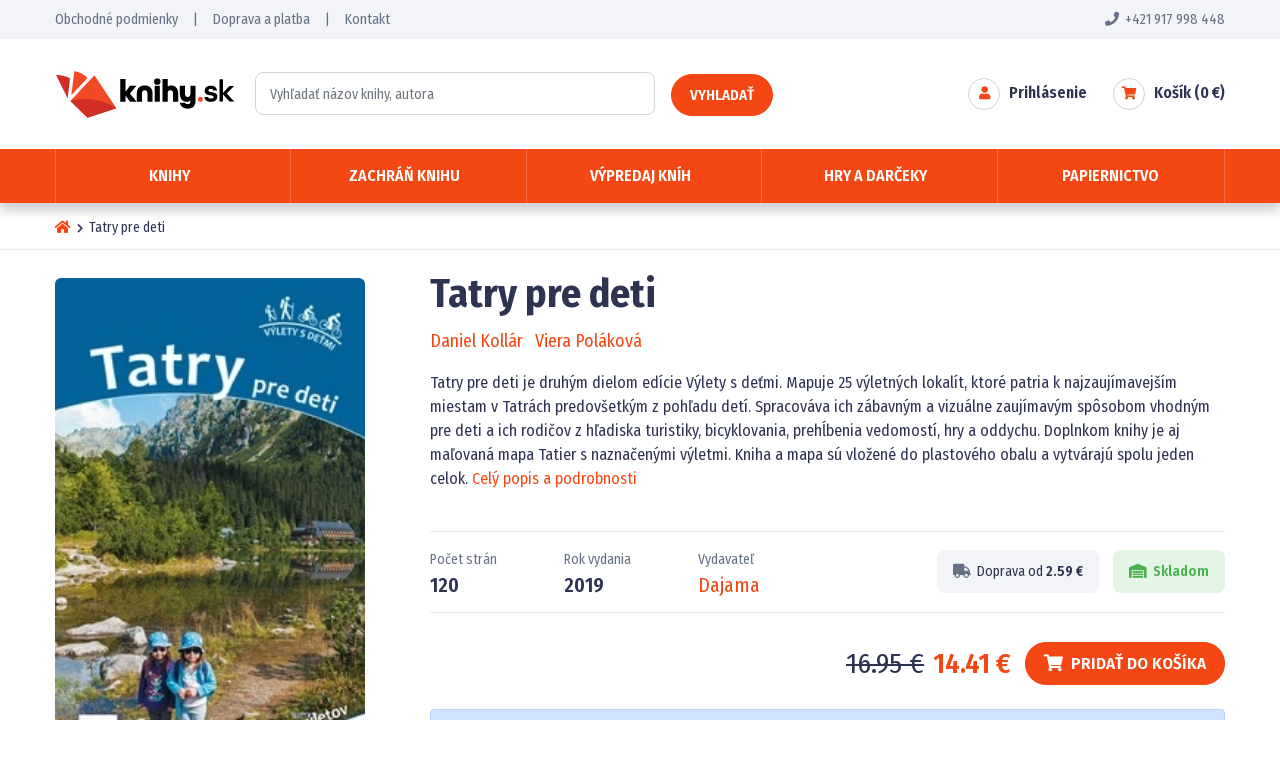

--- FILE ---
content_type: text/html; charset=UTF-8
request_url: https://www.knihy.sk/kniha/198239/tatry-pre-deti
body_size: 7735
content:
<!DOCTYPE html>
<html lang="sk" xmlns:og="http://opengraphprotocol.org/schema/">
<head>
	<title>Tatry pre deti (Daniel Kollár Viera Poláková) | Knihy.sk</title>
	<meta charset="utf-8" />
	<meta name="viewport" content="width=device-width, initial-scale=1.0">
	<meta property="og:title" content="Tatry pre deti (Daniel Kollár Viera Poláková) | Knihy.sk" />
	<meta property="og:description" content="Kniha Tatry pre deti od Daniel Kollár Viera Poláková za najlepšiu cenu a skladom. Knihy.sk - knižný eshop s neporaziteľný cenami." />
	<meta property="og:image" content="https://www.knihy.sk/books/tatry-pre-deti-179257.webp" />
	<link rel="image_src" type="image/jpeg" href="https://www.knihy.sk/books/tatry-pre-deti-179257.webp" />	
	<meta name="robots" content="index,follow" />
	<meta name="description" content="Kniha Tatry pre deti od Daniel Kollár Viera Poláková za najlepšiu cenu a skladom. Knihy.sk - knižný eshop s neporaziteľný cenami."/>
	<meta name="author" content="info@knihy.sk" />
	<meta name="theme-color" content="#f44713" />	
	<link rel="preconnect" href="https://fonts.googleapis.com">
	<link rel="preconnect" href="https://fonts.gstatic.com" crossorigin>
	<link href="https://fonts.googleapis.com/css2?family=Fira+Sans+Condensed:ital,wght@0,400;0,600;0,700;1,400;1,600;1,700&display=swap" rel="stylesheet">	
	<link rel="shortcut icon" href="/img/favicon.png" />
	<link href="/css/bootstrap.min.css?33"  rel="stylesheet" type="text/css" media="all" />
	<link href="/css/fontawesome.css?33" rel="stylesheet" type="text/css" media="all" />
	<link href="/css/cookieconsent.css?33" rel="stylesheet" type="text/css" media="all" />
	<link href="/css/layout.css?33" rel="stylesheet" type="text/css" media="all" />
	<link href="/css/components.css?33" rel="stylesheet" type="text/css" media="all" />
	<link href="/css/style.css?33" rel="stylesheet" type="text/css" media="all" />
	<link rel="canonical" href="https://www.knihy.sk/kniha/198239/tatry-pre-deti" />
	<script src="https://eu1-config.doofinder.com/2.x/77d84faa-7566-4660-90a1-dd92a6bd3480.js" async></script>
<script type="application/ld+json">
{
    "@context": "https://schema.org/",
    "@type": [
        "Product",
        "Book"
    ],
    "url": "https://www.knihy.sk/kniha/198239/tatry-pre-deti",
    "name": "Tatry pre deti",
    "image": [
        "https://www.knihy.sk/books/tatry-pre-deti-179257.webp"
    ],
    "thumbnailUrl": "https://www.knihy.sk/books/tatry-pre-deti-179257p.webp",
    "additionalType": "Product",
    "description": "Tatry pre deti je druhým dielom edície Výlety s deťmi. Mapuje 25 výletných lokalít, ktoré patria k najzaujímavejším miestam v Tatrách predovšetkým z pohľadu detí. Spracováva ich zábavným a vizuálne zaujímavým spôsobom vhodným pre deti a ich rodičov z hľadiska turistiky, bicyklovania, prehĺbenia vedomostí, hry a oddychu. Doplnkom knihy je aj maľovaná mapa Tatier s naznačenými výletmi. Kniha a mapa sú vložené do plastového obalu a vytvárajú spolu jeden celok.",
    "isbn": "9788081360978",
    "numberOfPages": 120,
    "offers": {
        "@type": "Offer",
        "priceCurrency": "EUR",
        "url": "https://www.knihy.sk/kniha/198239/tatry-pre-deti",
        "price": 14.41,
        "itemCondition": "https://schema.org/NewCondition",
        "availability": "https://schema.org/InStock",
        "hasMerchantReturnPolicy": {
            "@type": "MerchantReturnPolicy",
            "returnPolicyCategory": "https://schema.org/MerchantReturnFiniteReturnWindow",
            "merchantReturnDays": "14",
            "returnMethod": "https://schema.org/ReturnByMail",
            "inStoreReturnsOffered": true,
            "returnFees": "ReturnFeesCustomerResponsibility",
            "RefundType": "https://schema.org/FullRefund",
            "applicableCountry": {
                "@type": "Country",
                "name": "SK"
            }
        },
        "shippingDetails": [
            {
                "deliveryTime": {
                    "@type": "ShippingDeliveryTime",
                    "handlingTime": {
                        "@type": "QuantitativeValue",
                        "minValue": 0,
                        "maxValue": 2,
                        "unitCode": "d"
                    },
                    "transitTime": {
                        "@type": "QuantitativeValue",
                        "minValue": 1,
                        "maxValue": 3,
                        "unitCode": "d"
                    }
                },
                "shippingRate": {
                    "@type": "MonetaryAmount",
                    "value": 2.9900000000000002,
                    "currency": "EUR"
                },
                "shippingDestination": {
                    "@type": "DefinedRegion",
                    "addressCountry": "SK"
                },
                "transitTimeLabel": "1-3 dni",
                "shippingLabel": "Balíkovo - výdajné miesta"
            }
        ]
    },
    "author": {
        "@type": "Person",
        "name": "Daniel Kollár; Viera Poláková"
    },
    "publisher": {
        "@type": "Organization",
        "name": "Dajama"
    }
}
</script>
<script>(function(w,d,s,l,i){w[l]=w[l]||[];w[l].push({'gtm.start':
new Date().getTime(),event:'gtm.js'});var f=d.getElementsByTagName(s)[0],
j=d.createElement(s),dl=l!='dataLayer'?'&l='+l:'';j.async=true;j.src=
'https://gtm.knihy.sk/gtm.js?id='+i+dl;f.parentNode.insertBefore(j,f);
})(window,document,'script','dataLayer','GTM-5CNJKRM');
window.dataLayer = window.dataLayer || [];
function gtag(){dataLayer.push(arguments);}
</script>
</head>
<body>
<noscript><iframe src="https://gtm.knihy.sk/ns.html?id=GTM-5CNJKRM" height="0" width="0" style="display:none;visibility:hidden"></iframe></noscript>
	<div class="basket_confirm_box d-none"></div>
	<header>
		<div class="header_top_links_wrapper">		
				<div class="header_top_links">
					<a href="tel:+421917998448" class="float-end"><i class="fas fa-phone"></i>&nbsp; +421 917 998 448</a>
					<span class="d-none d-md-inline"><a href="/obchodne-podmienky">Obchodné podmienky</a> &nbsp;&nbsp;&nbsp; | &nbsp;&nbsp;&nbsp;</span>
					<a href="/doprava">Doprava a platba</a> &nbsp;&nbsp;&nbsp; | &nbsp;&nbsp;&nbsp;  
					<a href="/kontakt">Kontakt</a>
				</div>
		</div>
			
		<div class="header_content_wrapper">		
				<div class="header_content">
						<div class="header_logo">		
								<a href="/"><img src="/img/logo.svg" alt="Úvodná strana Knihy.sk" /></a>
						</div>
						
						<div class="header_search d-block d-lg-inline-block">
							<form method="get" action="/hladat" id="search_form">
									<input type="text" name="s" class="form-control header_search_text" placeholder="Vyhľadať názov knihy, autora" id="search_text" autocomplete="off" />
									<button class="btn header_search_button" type="submit" title="Vyhladať"><span>Vyhladať</span><i class="fas fa-search"></i></button>
									<div id="whisper_area"></div>
							</form>
						</div>				
					
					<div class="header_basket">
		<div class="header_right_item">
			<a href="/nakupny-kosik?back_basket=1" class="header_right_item_icon" title="Nákupný košík"><i class="fas fa-shopping-cart"></i>
<span class="header_basket_count d-none"></span>
			</a>
			<a href="/nakupny-kosik?back_basket=1" class="">Košík&nbsp;(<span class="header_basket_price">0</span>&nbsp;€)</a>
		</div>
		<div class="header_right_item">
							<a href="/prihlasenie" class="header_right_item_icon" title="Prihlásenie"><i class="fas fa-user"></i></a>
							<a href="/prihlasenie" class="">Prihlásenie</a>
		</div>
					</div>									
						
				<div class="header_mobile_triggers">
							<a href="/prihlasenie" class="header_right_item_icon" title="Prihlásenie"><i class="fas fa-user"></i></a>
									<a href="/nakupny-kosik" class="header_right_item_icon" title="Nákupný košík"><i class="fas fa-shopping-cart"></i>
							<span class="header_basket_count d-none"></span>
										</a>
									<div class="header_mobile_trigger_menu header_right_item_icon" title="Menu"><i class="fas fa-bars"></i></div>
				</div>							
						
				</div>
		</div>

		<div class="header_menu_wrapper">		
				<div class="header_menu">
						<div class="row g-0 gx-lg-2">
							<div class="col">
								<span class="header_menu_item header_menu_trigger unselectable">
										<span class="header_menu_item_arrow"><img src="/img/menu_arrow_down.svg" alt="" /></span>
										Knihy
								</span>
									<div class="header_submenu_area pb-3">
											<div class="row px-4  g-0 gx-lg-2">
												<div class="col me-2">
			<b class="header_submenu_h mt-0"><a href="/beletria">Beletria</a></b>
<a href="/zaner/1/detektivky-a-krimi-knihy"><div class="header_submenu_point"></div><span class="header_submenu_item_arrow"><img src="/img/menu_arrow_right.svg" alt="" /></span>Detektívky</a>
<a href="/zaner/13/knizne-thrillery"><div class="header_submenu_point"></div><span class="header_submenu_item_arrow"><img src="/img/menu_arrow_right.svg" alt="" /></span>Thriller</a>
<a href="/zaner/6/knizne-horory"><div class="header_submenu_point"></div><span class="header_submenu_item_arrow"><img src="/img/menu_arrow_right.svg" alt="" /></span>Horor</a>
<a href="/zaner/12/scifi-knihy"><div class="header_submenu_point"></div><span class="header_submenu_item_arrow"><img src="/img/menu_arrow_right.svg" alt="" /></span>Sci-fi</a>
<a href="/zaner/4/fantasy-knihy"><div class="header_submenu_point"></div><span class="header_submenu_item_arrow"><img src="/img/menu_arrow_right.svg" alt="" /></span>Fantasy</a>
<a href="/zaner/11/romanticke-knihy-pre-zeny"><div class="header_submenu_point"></div><span class="header_submenu_item_arrow"><img src="/img/menu_arrow_right.svg" alt="" /></span>Romantické</a>
<a href="/zaner/5/historicke-romany"><div class="header_submenu_point"></div><span class="header_submenu_item_arrow"><img src="/img/menu_arrow_right.svg" alt="" /></span>História</a>
<a href="/zaner/15/military-vojnove-knihy"><div class="header_submenu_point"></div><span class="header_submenu_item_arrow"><img src="/img/menu_arrow_right.svg" alt="" /></span>Military</a>
<a href="/zaner/17/young-adult-literatura"><div class="header_submenu_point"></div><span class="header_submenu_item_arrow"><img src="/img/menu_arrow_right.svg" alt="" /></span>Young Adult</a>
<a href="/zaner/10/spolocenske-romany"><div class="header_submenu_point"></div><span class="header_submenu_item_arrow"><img src="/img/menu_arrow_right.svg" alt="" /></span>Spoločenské romány</a>
<a href="/zaner/2/dobrodruzne-knihy"><div class="header_submenu_point"></div><span class="header_submenu_item_arrow"><img src="/img/menu_arrow_right.svg" alt="" /></span>Dobrodružné</a>
<a href="/zaner/3/eroticke-knihy"><div class="header_submenu_point"></div><span class="header_submenu_item_arrow"><img src="/img/menu_arrow_right.svg" alt="" /></span>Erotické</a>
<a href="/zaner/80/slovenska-beletria"><div class="header_submenu_point"></div><span class="header_submenu_item_arrow"><img src="/img/menu_arrow_right.svg" alt="" /></span>Slovenská beletria</a>
<a href="/zaner/81/svetova-klasicka-literatura"><div class="header_submenu_point"></div><span class="header_submenu_item_arrow"><img src="/img/menu_arrow_right.svg" alt="" /></span>Svetová klasika</a>
<a href="/zaner/9/satira-humorne-knihy"><div class="header_submenu_point"></div><span class="header_submenu_item_arrow"><img src="/img/menu_arrow_right.svg" alt="" /></span>Humor a satira</a>
<a href="/zaner/8/komiksy-komiksove-knihy"><div class="header_submenu_point"></div><span class="header_submenu_item_arrow"><img src="/img/menu_arrow_right.svg" alt="" /></span>Komiks</a>
		</div>
		<div class="col me-2">
			<b class="header_submenu_h"><a href="/hobby-knihy">Hobby a voľný čas </a></b>
<a href="/zaner/28/zdravie-cvicenie-a-zivotny-styl"><div class="header_submenu_point"></div><span class="header_submenu_item_arrow"><img src="/img/menu_arrow_right.svg" alt="" /></span>Zdravie a životný štýl</a>
<a href="/zaner/26/knihy-o-vareni-kucharky-recepty"><div class="header_submenu_point"></div><span class="header_submenu_item_arrow"><img src="/img/menu_arrow_right.svg" alt="" /></span>Varenie a Kuchárky</a>
<a href="/zaner/23/hobby-literatura"><div class="header_submenu_point"></div><span class="header_submenu_item_arrow"><img src="/img/menu_arrow_right.svg" alt="" /></span>Hobby</a>
<a href="/zaner/25/knihy-o-sporte"><div class="header_submenu_point"></div><span class="header_submenu_item_arrow"><img src="/img/menu_arrow_right.svg" alt="" /></span>Šport</a>
<a href="/zaner/19/knihy-o-cestovanie"><div class="header_submenu_point"></div><span class="header_submenu_item_arrow"><img src="/img/menu_arrow_right.svg" alt="" /></span>Cestovanie</a>
<a href="/zaner/21/knihy-o-filozofii-a-nabozenstve"><div class="header_submenu_point"></div><span class="header_submenu_item_arrow"><img src="/img/menu_arrow_right.svg" alt="" /></span>Filozofia a náboženstvo</a>
<a href="/zaner/145/knihy-o-umeni"><div class="header_submenu_point"></div><span class="header_submenu_item_arrow"><img src="/img/menu_arrow_right.svg" alt="" /></span>Umenie</a>
<a href="/zaner/146/poezia-basne"><div class="header_submenu_point"></div><span class="header_submenu_item_arrow"><img src="/img/menu_arrow_right.svg" alt="" /></span>Poézia</a>
  		<div class="header_submenu_spacer"></div>
			<b class="header_submenu_h"><a href="/knihy-pre-deti">Pre deti a mládež</a></b>
<a href="/zaner/33/detske-knihy-pre-najmensich"><div class="header_submenu_point"></div><span class="header_submenu_item_arrow"><img src="/img/menu_arrow_right.svg" alt="" /></span>Pre najmenších</a>
<a href="/zaner/35/rozpravky-pre-deti"><div class="header_submenu_point"></div><span class="header_submenu_item_arrow"><img src="/img/menu_arrow_right.svg" alt="" /></span>Rozprávky</a>
<a href="/zaner/31/beletria-pre-deti"><div class="header_submenu_point"></div><span class="header_submenu_item_arrow"><img src="/img/menu_arrow_right.svg" alt="" /></span>Beletria</a>
<a href="/zaner/32/popularno-naucne-knihy-pre-deti"><div class="header_submenu_point"></div><span class="header_submenu_item_arrow"><img src="/img/menu_arrow_right.svg" alt="" /></span>Populárno náučné</a>
<a href="/zaner/41/ucebnice-pre-deti"><div class="header_submenu_point"></div><span class="header_submenu_item_arrow"><img src="/img/menu_arrow_right.svg" alt="" /></span>Učebnice</a>
<a href="/zaner/30/komiksy-pre-deti-a-mladez"><div class="header_submenu_point"></div><span class="header_submenu_item_arrow"><img src="/img/menu_arrow_right.svg" alt="" /></span>Komiks</a>
		</div>
		<div class="col me-2">
			<b class="header_submenu_h"><a href="/naucna-odborna-literatura">Odborná a populárno-náučná</a></b>
<a href="/zaner/24/knihy-pre-osobny-rozvoj"><div class="header_submenu_point"></div><span class="header_submenu_item_arrow"><img src="/img/menu_arrow_right.svg" alt="" /></span>Rozvoj osobnosti</a>
<a href="/zaner/22/knihy-o-historii"><div class="header_submenu_point"></div><span class="header_submenu_item_arrow"><img src="/img/menu_arrow_right.svg" alt="" /></span>História</a>
<a href="/zaner/18/biografie-a-zivotopisne-knihy"><div class="header_submenu_point"></div><span class="header_submenu_item_arrow"><img src="/img/menu_arrow_right.svg" alt="" /></span>Biografia</a>
<a href="/zaner/29/pocitacova-literatura-informatika"><div class="header_submenu_point"></div><span class="header_submenu_item_arrow"><img src="/img/menu_arrow_right.svg" alt="" /></span>Počítače a informatika</a>
<a href="/zaner/27/vesmir-veda-technika"><div class="header_submenu_point"></div><span class="header_submenu_item_arrow"><img src="/img/menu_arrow_right.svg" alt="" /></span>Vesmír, veda, technika</a>
<a href="/zaner/82/ucebnice-pre-skoly"><div class="header_submenu_point"></div><span class="header_submenu_item_arrow"><img src="/img/menu_arrow_right.svg" alt="" /></span>Učebnice</a>
<a href="/zaner/83/jazykove-ucebnice"><div class="header_submenu_point"></div><span class="header_submenu_item_arrow"><img src="/img/menu_arrow_right.svg" alt="" /></span>Jazyky</a>
<a href="/zaner/84/encyklopedie"><div class="header_submenu_point"></div><span class="header_submenu_item_arrow"><img src="/img/menu_arrow_right.svg" alt="" /></span>Encyklopédie</a>
<a href="/zaner/85/obrazove-publikacie"><div class="header_submenu_point"></div><span class="header_submenu_item_arrow"><img src="/img/menu_arrow_right.svg" alt="" /></span>Obrazové publikácie</a>
<a href="/zaner/86/literatura-faktu"><div class="header_submenu_point"></div><span class="header_submenu_item_arrow"><img src="/img/menu_arrow_right.svg" alt="" /></span>Literatúra faktu</a>
  		<div class="header_submenu_spacer"></div>
			<b class="header_submenu_h"><a href="/kategoria/57/darcekove-poukazy">Darčekové poukazy</a></b>
												</div>
											</div>									
									</div>
							</div>
								



							

							<div class="col">
								<a href="/zachran-knihu" class="header_menu_item">
										<span class="header_menu_item_arrow"><img src="/img/menu_arrow_right.svg" alt="" /></span>
										Zachráň knihu
								</a>
							</div>
							<div class="col">
								<a href="/vypredaj-knih" class="header_menu_item">
										<span class="header_menu_item_arrow"><img src="/img/menu_arrow_right.svg" alt="" /></span>
										Výpredaj kníh
								</a>
							</div>								
								





							
							<div class="col position-relative">
								<span class="header_menu_item header_menu_trigger unselectable">
										<span class="header_menu_item_arrow"><img src="/img/menu_arrow_down.svg" alt="" /></span>
										Hry a darčeky
								</span>
									<div class="header_submenu_area header_submenu_area_right">
											<div class="row px-4 g-0 gx-lg-2">
												<div class="col me-2">
			<b class="header_submenu_h mt-0"><span>Detské a spoločenské hry</span></b>
<a href="/kategoria/70/plysaci"><div class="header_submenu_point"></div><span class="header_submenu_item_arrow"><img src="/img/menu_arrow_right.svg" alt="" /></span>Plyšáci</a>
<a href="/kategoria/71/hracky-pre-dievcata"><div class="header_submenu_point"></div><span class="header_submenu_item_arrow"><img src="/img/menu_arrow_right.svg" alt="" /></span>Pre dievčatá</a>
<a href="/kategoria/72/hracky-pre-chlapcov"><div class="header_submenu_point"></div><span class="header_submenu_item_arrow"><img src="/img/menu_arrow_right.svg" alt="" /></span>Pre chlapcov</a>
<a href="/kategoria/73/hracky-pre-najmensich"><div class="header_submenu_point"></div><span class="header_submenu_item_arrow"><img src="/img/menu_arrow_right.svg" alt="" /></span>Pre najmenších</a>
<a href="/kategoria/74/zartovne-hracky"><div class="header_submenu_point"></div><span class="header_submenu_item_arrow"><img src="/img/menu_arrow_right.svg" alt="" /></span>Žartovné</a>
<a href="/kategoria/76/hracky-do-vody"><div class="header_submenu_point"></div><span class="header_submenu_item_arrow"><img src="/img/menu_arrow_right.svg" alt="" /></span>Do vody</a>
<a href="/kategoria/195/drevene-hracky"><div class="header_submenu_point"></div><span class="header_submenu_item_arrow"><img src="/img/menu_arrow_right.svg" alt="" /></span>Drevené hračky</a>
<a href="/kategoria/75/ostatne-hracky"><div class="header_submenu_point"></div><span class="header_submenu_item_arrow"><img src="/img/menu_arrow_right.svg" alt="" /></span>Ostatné hračky</a>
											

<div class="header_submenu_spacer"></div>
<b class="header_submenu_h"><span>Film, hudba a hovorené slovo</span></b>
<a href="/kategoria/77/dvd-bluray"><div class="header_submenu_point"></div><span class="header_submenu_item_arrow"><img src="/img/menu_arrow_right.svg" alt="" /></span>DVD + BluRay</a>
<a href="/kategoria/78/cd"><div class="header_submenu_point"></div><span class="header_submenu_item_arrow"><img src="/img/menu_arrow_right.svg" alt="" /></span>CD</a>
<a href="/kategoria/79/lp-gramodesky-vinyl"><div class="header_submenu_point"></div><span class="header_submenu_item_arrow"><img src="/img/menu_arrow_right.svg" alt="" /></span>LP, vinyl</a>
		</div>
		<div class="col me-2">

	<b class="header_submenu_h"><span>Hračky</span></b>
<a href="/kategoria/70/plysaci"><div class="header_submenu_point"></div><span class="header_submenu_item_arrow"><img src="/img/menu_arrow_right.svg" alt="" /></span>Plyšáci</a>
<a href="/kategoria/71/hracky-pre-dievcata"><div class="header_submenu_point"></div><span class="header_submenu_item_arrow"><img src="/img/menu_arrow_right.svg" alt="" /></span>Pre dievčatá</a>
<a href="/kategoria/72/hracky-pre-chlapcov"><div class="header_submenu_point"></div><span class="header_submenu_item_arrow"><img src="/img/menu_arrow_right.svg" alt="" /></span>Pre chlapcov</a>
<a href="/kategoria/73/hracky-pre-najmensich"><div class="header_submenu_point"></div><span class="header_submenu_item_arrow"><img src="/img/menu_arrow_right.svg" alt="" /></span>Pre najmenších</a>
<a href="/kategoria/74/zartovne-hracky"><div class="header_submenu_point"></div><span class="header_submenu_item_arrow"><img src="/img/menu_arrow_right.svg" alt="" /></span>Žartovné</a>
<a href="/kategoria/76/hracky-do-vody"><div class="header_submenu_point"></div><span class="header_submenu_item_arrow"><img src="/img/menu_arrow_right.svg" alt="" /></span>Do vody</a>
<a href="/kategoria/195/drevene-hracky"><div class="header_submenu_point"></div><span class="header_submenu_item_arrow"><img src="/img/menu_arrow_right.svg" alt="" /></span>Drevené hračky</a>
<a href="/kategoria/75/ostatne-hracky"><div class="header_submenu_point"></div><span class="header_submenu_item_arrow"><img src="/img/menu_arrow_right.svg" alt="" /></span>Ostatné hračky</a>

	<div class="header_submenu_spacer"></div>
	<b class="header_submenu_h"><span>Darčeky</span></b>
<a href="/kategoria/66/vtipne-darceky"><div class="header_submenu_point"></div><span class="header_submenu_item_arrow"><img src="/img/menu_arrow_right.svg" alt="" /></span>Vtipné darčeky</a>
<a href="/kategoria/67/darcekove-tasky"><div class="header_submenu_point"></div><span class="header_submenu_item_arrow"><img src="/img/menu_arrow_right.svg" alt="" /></span>Darčekové tašky</a>
<a href="/kategoria/68/sviecky"><div class="header_submenu_point"></div><span class="header_submenu_item_arrow"><img src="/img/menu_arrow_right.svg" alt="" /></span>Sviečky</a>
<a href="/kategoria/69/difuzery-oleje-a-dalsie"><div class="header_submenu_point"></div><span class="header_submenu_item_arrow"><img src="/img/menu_arrow_right.svg" alt="" /></span>Difúzery, oleje a ďalšie</a>

												</div>
											</div>

											
											<div class="header_submenu_more">
													<a href="/hry-darceky">Všetky produkty &nbsp;<i class="fas fa-arrow-right"></i></a>
											</div>
									</div>
							</div>		





							<div class="col position-relative">
								<span class="header_menu_item header_menu_trigger unselectable">
										<span class="header_menu_item_arrow"><img src="/img/menu_arrow_down.svg" alt="" /></span>
										Papiernictvo
								</span>
									<div class="header_submenu_area header_submenu_area_right">
											<div class="row px-4 g-0 gx-lg-2">
												<div class="col me-2">
<a href="/kategoria/55/kalendare"><div class="header_submenu_point"></div><span class="header_submenu_item_arrow"><img src="/img/menu_arrow_right.svg" alt="" /></span>Kalendáre</a>
<a href="/kategoria/56/diare"><div class="header_submenu_point"></div><span class="header_submenu_item_arrow"><img src="/img/menu_arrow_right.svg" alt="" /></span>Diáre</a>
<a href="/kategoria/42/pisacie-potreby"><div class="header_submenu_point"></div><span class="header_submenu_item_arrow"><img src="/img/menu_arrow_right.svg" alt="" /></span>Písacie potreby</a>
<a href="/kategoria/43/kancelarske-potreby"><div class="header_submenu_point"></div><span class="header_submenu_item_arrow"><img src="/img/menu_arrow_right.svg" alt="" /></span>Kancelárske potreby</a>
<a href="/kategoria/44/vytvarne-potreby"><div class="header_submenu_point"></div><span class="header_submenu_item_arrow"><img src="/img/menu_arrow_right.svg" alt="" /></span>Výtvarné potreby</a>
<a href="/kategoria/45/skolske-potreby"><div class="header_submenu_point"></div><span class="header_submenu_item_arrow"><img src="/img/menu_arrow_right.svg" alt="" /></span>Školské potreby</a>
<a href="/kategoria/46/gumy-a-struhadla"><div class="header_submenu_point"></div><span class="header_submenu_item_arrow"><img src="/img/menu_arrow_right.svg" alt="" /></span>Gumy a strúhadlá</a>
<a href="/kategoria/47/kreativne-potreby"><div class="header_submenu_point"></div><span class="header_submenu_item_arrow"><img src="/img/menu_arrow_right.svg" alt="" /></span>Kreatívne potreby</a>
		</div>
		<div class="col me-2">
<a href="/kategoria/48/lepiace-potreby"><div class="header_submenu_point"></div><span class="header_submenu_item_arrow"><img src="/img/menu_arrow_right.svg" alt="" /></span>Lepiace potreby</a>
<a href="/kategoria/49/aktovky-a-ruksaky"><div class="header_submenu_point"></div><span class="header_submenu_item_arrow"><img src="/img/menu_arrow_right.svg" alt="" /></span>Aktovky a ruksaky</a>
<a href="/kategoria/50/noznice-noze-zosivacky"><div class="header_submenu_point"></div><span class="header_submenu_item_arrow"><img src="/img/menu_arrow_right.svg" alt="" /></span>Nožnice, nože, zošívačky</a>
<a href="/kategoria/51/darcekove-baliace-potreby"><div class="header_submenu_point"></div><span class="header_submenu_item_arrow"><img src="/img/menu_arrow_right.svg" alt="" /></span>Darčekové baliace potreby</a>
<a href="/kategoria/52/party-potreby"><div class="header_submenu_point"></div><span class="header_submenu_item_arrow"><img src="/img/menu_arrow_right.svg" alt="" /></span>Párty potreby</a>
<a href="/kategoria/53/zosity-a-bloky"><div class="header_submenu_point"></div><span class="header_submenu_item_arrow"><img src="/img/menu_arrow_right.svg" alt="" /></span>Zošity a bloky</a>
<a href="/kategoria/54/papier-obalky"><div class="header_submenu_point"></div><span class="header_submenu_item_arrow"><img src="/img/menu_arrow_right.svg" alt="" /></span>Papier, obálky</a>
												</div>
											</div>
											<div class="header_submenu_more">
													<a href="/papiernictvo">Všetky produkty &nbsp;<i class="fas fa-arrow-right"></i></a>
											</div>
									</div>
							</div>								



						

						</div>
						
				</div>
		</div>
	</header>
		<div class="breadcrumb_wrapper">
			<div class="breadcrumb">
				<a href="/" title="Domov"><i class="fas fa-home"></i></a> &nbsp;<i class="fas fa-chevron-right"></i>&nbsp; 
				 Tatry pre deti</span>
			</div>
		</div>
	<div class="all_container">
		<div class="content mt-4 mt-md-5">
			<div class="book_detail">
				<div class="book_photos">
					<a href="/books/tatry-pre-deti-179257.webp" class="book_main_photo_link position-relative d-inline-block" target="_blank">
						<img src="/books/tatry-pre-deti-179257.webp" class="img-fluid mb-2 book_main_photo book_main_photo_size_3" fetchpriority="high" alt="Tatry pre deti" />
						<div class="book_discount">-15%</div>
					</a><br />
				</div>
				<div class="book_header">
					<div class="row">
						<div class="col-12 col-xl-8">
							<h1 class="">Tatry pre deti
							</h1>
						<a href="/autor/10616/daniel-kollar" class="book_author">Daniel Kollár</a> &nbsp; 						<a href="/autor/164931/viera-polakova" class="book_author">Viera Poláková</a> &nbsp; 						</div>
						<div class="col-12 col-xl-4 text-center text-md-end">
						</div>
					</div>
				</div>
				<div class="book_info">
Tatry pre deti je druhým dielom edície Výlety s deťmi. Mapuje 25 výletných lokalít, ktoré patria k najzaujímavejším miestam v Tatrách predovšetkým z pohľadu detí. Spracováva ich zábavným a vizuálne zaujímavým spôsobom vhodným pre deti a ich rodičov z hľadiska turistiky, bicyklovania, prehĺbenia vedomostí, hry a oddychu. Doplnkom knihy je aj maľovaná mapa Tatier s naznačenými výletmi. Kniha a mapa sú vložené do plastového obalu a vytvárajú spolu jeden celok.				<span class="active_item" onclick="book_scroll_to_details()">
					Celý popis a podrobnosti
				</span>
				<div class="book_info_main">
				<div class="row gx-1 gx-md-2">
					<div class="col-3 col-md-2">
						<span class="book_info_artr_name">Počet strán</span>
						<span class="book_info_artr_value">120</span>
					</div>
					<div class="col-4 col-md-2">
						<span class="book_info_artr_name">Rok vydania</span>
						<span class="book_info_artr_value">2019</span>
					</div>
					<div class="col-5 col-md-3">
						<span class="book_info_artr_name">Vydavateľ</span>
						<span class="book_info_artr_value"><a href="/vydavatelstvo/1233/dajama">Dajama</a></span>
					</div>
					<div class="col-12 col-md-5 offset-0 offset-md-0 text-center text-md-end mt-3 mt-md-0">
						<div class="book_label_delivery">
							<i class="fas fa-truck"></i>&nbsp; Doprava od <b>2.59 €</b>						</div>
						<div class="book_label_availability">
								<i class="fas fa-warehouse"></i>&nbsp; 
									<b>Skladom</b>
						</div>
					</div>
				</div>
				</div>
					<div class="book_price mb-5">
					<div class="d-inline-block book_discount_original_price">
						16.95 €
					</div>
					<div class="d-inline-block book_price_discounted"><b>14.41 €</b></div>
							<button type="button" name="add_to_basket" value="&nbsp;" class="btn btn-primary btn-lg book_basket_btn" onclick="add_to_basket(198239);"><i class="fas fa-shopping-cart"></i> &nbsp;Pridať do košíka</button>
    <div class="alert alert-primary mb-0 mt-4 text-start">Nakúpte nad 39 € a môžete si vybrať knihu za <a href="https://www.knihy.sk/tituly-za-super-cenu">super cenu!</a></div>
					</div>
				</div>
				</div>
					</div>
					</div>
					<div class="wide_box_wrapper wide_box_gray">
					<div class="wide_box">
  					<div id="df_recom_area"></div>
					</div>
					</div>
	<div class="all_container">
		<div class="content">
					</div>
					</div>
					<div class="why_box_wrapper ">
					<div class="why_box">
					<div class="row gx-0 gx-lg-2">
						<div class="col-6 col-lg-3">
							<div class="why_item">
								<div class="why_item_icon">
									<i class="fas fa-shipping-fast"></i>
								</div>
								<div class="why_item_text">
									<span>Doprava v rámci SR zadarmo</span>
																od 39 EUR
								</div>
							</div>
						</div>
						<div class="col-6 col-lg-3">
							<div class="why_item">
								<div class="why_item_icon">
									<i class="far fa-credit-card"></i>
								</div>
								<div class="why_item_text">
									<span>Bezpečná platba</span>
																online aj dobierkou
								</div>
							</div>
						</div>
						<div class="col-6 col-lg-3">
							<div class="why_item">
								<div class="why_item_icon">
									<i class="fas fa-envelope"></i>
								</div>
								<div class="why_item_text">
									<span>Máte akýkoľvek problém?</span>
																<a href="mailto:info@knihy.sk">info@knihy.sk</a>
								</div>
							</div>
						</div>
						<div class="col-6 col-lg-3">
							<div class="why_item">
								<div class="why_item_icon">
									<i class="fas fa-phone"></i>
								</div>
								<div class="why_item_text">
									<span>Potrebujete poradiť?</span>
																+421 917 998 448
								</div>
							</div>
						</div>
					</div>
					</div>
					</div>
	<div class="all_container">
		<div class="content">
<div class="position-relative"><div id="book_details" class="anchor_shift"></div></div>
<div class="row mt-5 pt-0 mt-lg-5 pt-lg-2">
<div class="col-12 col-lg-9">
<h2 class="h3 mb-4 h_underline">
	Viac o knihe Tatry pre deti
</h2>
						<div class="mb-4">
<a href="/stitok/523/slovensko" class="book_tag">#slovensko</a>
<a href="/stitok/2999/tatry" class="book_tag">#tatry</a>
						</div>
Tatry pre deti je druhým dielom edície Výlety s deťmi. Mapuje 25 výletných lokalít, ktoré patria k najzaujímavejším miestam v Tatrách predovšetkým z pohľadu detí. Spracováva ich zábavným a vizuálne zaujímavým spôsobom vhodným pre deti a ich rodičov z hľadiska turistiky, bicyklovania, prehĺbenia vedomostí, hry a oddychu. Doplnkom knihy je aj maľovaná mapa Tatier s naznačenými výletmi. Kniha a mapa sú vložené do plastového obalu a vytvárajú spolu jeden celok.			<br />
			<br />
			<br />
					<div class="row">
<div class="col-12 col-md-6">
<div class="book_param_item">
<span class="float-end">
<a href="/autor/10616/daniel-kollar"><b>Daniel Kollár</b></a> &nbsp; <a href="/autor/164931/viera-polakova"><b>Viera Poláková</b></a> &nbsp; </span>
Autor:
</div>
</div>
<div class="col-12 col-md-6">
<div class="book_param_item">
<span class="float-end"><b>120</b></span>
Počet strán:
</div>
</div>
<div class="col-12 col-md-6">
<div class="book_param_item">
<span class="float-end"><b>9788081360978</b></span>
EAN:
</div>
</div>
<div class="col-12 col-md-6">
<div class="book_param_item">
<span class="float-end"><b>978-80-813-6097-8</b></span>
ISBN:
</div>
</div>
<div class="col-12 col-md-6">
<div class="book_param_item">
<span class="float-end"><a href="/vydavatelstvo/1233/dajama"><b>Dajama</b></a></span>
Vydavateľ:
</div>
</div>
<div class="col-12 col-md-6">
<div class="book_param_item">
<span class="float-end"><b>2019</b></span>
Rok vydania:
</div>
</div>
<div class="col-12 col-md-6">
<div class="book_param_item">
<span class="float-end"><b>Slovenčina</b></span>
Jazyk:
</div>
</div>
<div class="col-12 col-md-6">
<div class="book_param_item">
<span class="float-end"><b>Brožovaná</b></span>
Väzba:
</div>
</div>
<div class="col-12 col-md-6">
<div class="book_param_item">
<span class="float-end"><b>0,33</b></span>
Váha:
</div>
</div>
<div class="col-12 col-md-6">
<div class="book_param_item">
<span class="float-end"><b>230 x 140mm</b></span>
Rozmery:
</div>
</div>
						</div>
					</div>
					<div class="col-12 col-lg-3">
						<div class="book_bottom_book_box">
			 <div class="col-12 mb-5">
				 <div class="h-100 text-center">
					 <div class="book_card_img">
						 <a href="/kniha/198239/tatry-pre-deti" class="position-relative d-inline-block">
								<img src="/books/tatry-pre-deti-179257p.webp" alt="Tatry pre deti" title="Tatry pre deti" loading="lazy" />
						 <div class="book_card_price book_card_price_discounted">
						 <div class="book_card_original_price">16.95 €</div>
						 14.41 €
						 </div>
							</a>
					 </div>
					 <div class="book_card_content">
						 <div class="book_card_name">
							 <a href="/kniha/198239/tatry-pre-deti">Tatry pre deti</a>
						 </div>
						 <div class="book_card_author">
							 Daniel Kollár; Viera Poláková
						 </div>
					 </div>
						<button type="button" name="add_to_basket" value="&nbsp;" class="btn btn-primary" onclick="add_to_basket(198239);"><i class="fas fa-shopping-cart"></i> &nbsp;Do košíka</button>
				 </div>
			 </div>
						</div>
					</div>
					</div>
				<!-- Heureka.sk PRODUCT DETAIL script -->
				<script>
					(function(t, r, a, c, k, i, n, g) {t['ROIDataObject'] = k;
					t[k]=t[k]||function(){(t[k].q=t[k].q||[]).push(arguments)},t[k].c=i;n=r.createElement(a),
					g=r.getElementsByTagName(a)[0];n.async=1;n.src=c;g.parentNode.insertBefore(n,g)
					})(window, document, 'script', '//www.heureka.sk/ocm/sdk.js?version=2&page=product_detail', 'heureka', 'sk');
				</script>
				<!-- End Heureka.sk PRODUCT DETAIL script -->
<script type="text/javascript">
gtag("event", "view_item", {
	currency: "EUR",
	value: 14.41, 
	items: [
	  {
		item_id: "198239",
		item_name: "Tatry pre deti",
		price: 14.41,
		quantity: 1
	  }
	]
  });
</script>
			
		</div>
	</div>
	
	
	<footer>
		<div class="text-center">

			<div class="row mb-5 g-0">
				<div class="col-12 col-xl-3 mb-5 mb-xl-0 text-xl-start">
					<img src="/img/logo.svg" loading="lazy" class="footer_logo" alt="Knihy.sk" />
					<br /><br />
					<a href="https://www.facebook.com/knihy.sk/" class="footer_social_link" target="_blank" title="Facebook"><i class="fab fa-facebook-f"></i></a>
					<a href="https://www.instagram.com/knihysk" class="footer_social_link" target="_blank" title="Instagram"><i class="fab fa-instagram"></i></a>
				</div>
				<div class="col-12 col-xl-3 text-xl-start mb-5 mb-xl-0">
					<a class="footer_link d-inline-block mb-2" href="/kontakt">Kontakt</a><br />
					<a class="footer_link d-inline-block mb-2" href="/obchodne-podmienky">Obchodné podmienky</a><br />
					<a class="footer_link d-inline-block mb-2" href="/doprava">Doprava a platba</a><br />
					<a class="footer_link d-inline-block mb-2" href="/ochrana-osobnych-udajov">Ochrana osobných údajov</a><br />
					<a class="footer_link d-inline-block mb-2" href="/knizne-novinky">Knižné novinky</a>
					<a class="footer_link d-inline-block mb-2" href="/knihy-do-detskych-domovov">Knihy do detských domovov</a>
				</div>

				<div class="col-12 col-xl-3 footer_logos text-xl-start mb-5 mb-xl-0">
					<a href="https://obchody.heureka.sk/knihy-sk/recenze/" rel="nofollow" target="_blank" class="d-block mb-4 mb-xl-0"><img src="https://im9.cz/sk/cb/32258-4.svg" alt="Overené zákazníkmi" /></a>
					<a href="https://www.gopay.com/sk/" class="d-inline mb-xl-4 me-3" target="_blank" rel="nofollow"><img src="/img/gopay.png" loading="lazy" alt="Platební brána Gopay" class=" footer_logo_card" /></a>
					<img src="/img/visa.png" alt="Visa" loading="lazy" class="d-inline mb-xl-4 me-3 mt-0 mt-xl-4 footer_logo_card" />
					<img src="/img/mastercard.png" alt="Master Card" loading="lazy" class="d-inline footer_logo_card" />
				</div>

				<div class="col-12 col-xl-3 text-xl-start px-5 px-xl-0 ">
					<b>NEWSLETTER</b> - Získajte každý týždeň prehľad o knižných novinkách <b>ako prvý</b>
					<form method="post" action="">
						<input type="hidden" name="ver_newsletter_footer" class="ver_newsletter_footer" value="" />
						<input type="email" class="form-control mb-2 mt-2" name="email_newsletter_footer" placeholder="Váš e-mail" />
						<input type="submit" class="btn" name="save_newsletter_footer" value="Odoberať" />
					</form>
				</div>
			</div>	

			
			Všetky práva vyhradené. &copy; 2025 &nbsp; Knihy.sk 
		</div>	

	</footer>
	<script type="text/javascript" src="/js/jquery.min.js"></script>
	<script type="text/javascript" src="/js/bootstrap.min.js"></script>
	<script src="/js/main.js?33"></script>
</body>
</html>


--- FILE ---
content_type: text/css
request_url: https://www.knihy.sk/css/layout.css?33
body_size: 3455
content:

/* variables ---------------------------------------------------------------- */
html {
  --orange_color: #f44713;
  --green_color: #4caf50;
  --yellow_color: #ffeb3b;
  --text_color: #2e3351;
  --secondary_text_color: #667085;
  --gray_color: #f2f4f7;
  --green_light_color: #e3f5e5;
  
  --content_desktop_width: 1170px;
  --content_mobile_margin: 13px;
}


body {
	font-family: 'Fira Sans Condensed', sans-serif;
	font-size: 16px;
	color: var(--text_color);
}



/* heureka overeno ---------------------------------------------------------- */
@media (max-width: 1250px) {
	#hw-87kwowifjjowiklsadh666left {
		display: none;
	}	
}


/* layout ------------------------------------------------------------------- */
@media (min-width: 1241px) {
	.all_container {
		width: var(--content_desktop_width);
		margin: auto;
		margin-top: 0px;
	}
	
	.content {
	}
	

	
}
@media (max-width: 1240px) {
	.all_container {
		width: 100%;
		margin: auto;
		margin-top: 0px;
	}
	
	.content {
		margin: 0px var(--content_mobile_margin);
	}
	
}



/* header links ------------------------------------------------------------- */
@media (min-width: 1241px) {
	header {
	}	
}
@media (max-width: 1240px) {
	header {
		box-shadow: 0px 4px 16px rgba(16, 24, 40, 0.2);
	}
}


.header_top_links_wrapper {
	text-align: center;
	background-color: var(--gray_color);
}

@media (min-width: 1241px) {
	.header_top_links {
		width: var(--content_desktop_width);
		margin: auto;
		padding: 9px 0px;
		text-align: left;
		font-size: 14px;	
		color: var(--secondary_text_color);
	}	
}
@media (max-width: 1240px) {
	.header_top_links {
		width: 100%;
		padding: 9px 15px;
		text-align: left;
		font-size: 12px;
		color: var(--secondary_text_color);
	}

}


.header_top_links a, .header_top_links a:hover {
	color: var(--secondary_text_color);
}

.header_admin_wrapper {
	text-align: center;
	background-color: var(--gray_color);
}

.header_admin {
	width: 1280px;
	margin: auto;
	text-align: left;
	padding: 6px 5px;
	font-size: 1.15rem;		
	color: #ffffff;
	margin-bottom: 30px;
}

.header_admin a {
	color: var(--orange_color) !important;
}



/* header content ---------------------------------------------------------- */
@media (min-width: 1241px) {
	.header_content_wrapper {
		text-align: center;
		background-color: #ffffff;
	}

	.header_content {
		display: grid;
		grid-template-columns: 200px 550px 6fr;
		align-items: center;
		width: var(--content_desktop_width);
		height: 110px;
		margin: auto;
		text-align: left;	
		color: var(--text_color);	
	}
	
	.header_logo {
		grid-column: 1 / 2;
		padding: 0px 20px 0px 0px;
	}
	
	.header_logo img {
		width: 180px;
		height: 47px;
	}

	.header_search {
		grid-column: 2 / 3;
	}
	
	.header_basket {
		grid-column: 3 / 4;
	}
	
	.header_mobile_triggers {
		display: none;
	}	
		
	
	.header_search_text {
		width: 400px;
		font-size: 14px;
		border: 1px solid #D0D5DD;
		border-radius: 8px;
		padding: 11px 14px 9px 14px;
		margin-right: 12px;
	}
	
	.header_search_button {
		padding: 11px 18px !important;
	}

	.header_search_button i {
		display: none;
	}	
	
	.header_basket a {
		color: var(--text_color);		
	}
	
	.header_right_item {
		float: right;
		padding-left: 26px;
	}

	
	
}
@media (max-width: 1240px) {
	.header_content_wrapper {
		text-align: center;
		background-color: #ffffff;
	}
	
	.header_content {
		display: grid;
		grid-template-columns: 140px 1fr;
		width: auto;
		margin: 0px var(--content_mobile_margin);
		padding: 15px 0px 13px 0px;
	}
	
	.header_logo {
		grid-column: 1 / 2;
		text-align: left;
		order: 1;
	}
	
	.header_logo img {
		width: 140px;
		height: 46px;
	}
		
	.header_search {
		display: none;
		order: 3;
		grid-column: 1 / 3;
		margin-top: 10px;
		padding-top: 10px;
		border-top: solid 1px #eaecf5;
	}
	
	.header_search_text {
		width: calc(100% - 70px);
		font-size: 16px;
		border: 1px solid #D0D5DD;
		border-radius: 8px;
		padding: 9px 14px 8px 14px;
		margin-right: 8px;
	}
	
	.header_search_button {
		padding: 11px 13px !important;
		border-radius: 100px !important
	}	

	.header_search_button span {
		display: none;
	}
	
	.header_basket {
		display: none;
	}	
	
	.header_mobile_triggers {
		grid-column: 2 / 3;
		display: block;
		text-align: right;
		padding-top: 6px;
		order: 2;
	}	
	
}

	
.header_right_item_icon {
	display: inline-block;
	width: 32px;
	height: 32px;
	border: solid 1px #d0d5dd;
	border-radius: 100%;
	font-size: 13px;
	text-align: center;
	line-height: 30px;
	margin-right: 5px;
}

.header_right_item a {
	font-weight: 600;
}

.header_right_item_icon i {
	color: var(--orange_color);
}	

.header_right_item_icon_active {
	border: solid 1px var(--orange_color);
	background-color: var(--orange_color);
}

.header_right_item_icon_active i {
	color: #ffffff;
}	



.header_basket_count {
	position: absolute;
	margin-top: 18px;
	margin-left: -4px;
	display: inline-block;
	width: 17px;
	height: 17px;
	border-radius: 100%;
	background-color: var(--orange_color);
	color: #ffffff;
	font-weight: bold;
	text-align: center;
	line-height: 17px;
}


/* header menu -------------------------------------------------------------- */
@media (min-width: 1241px) {
	.header_menu_wrapper {
		width: 100%;
		text-align: center;
		background-color: var(--orange_color);
		box-shadow: 0px 8px 10px rgba(16, 24, 40, 0.2);
	}
	
	.header_menu_wrapper::before {
		display: none;
	}	
	
	.header_menu {
		width: var(--content_desktop_width);
		margin: auto;
		text-align: left;		
		border-right: solid 1px #f66c42;
	}

	.header_menu_item {
		position: relative;
		display: block;
		text-align: center;
		padding: 15px 0px 15px 0px;
		color: #ffffff;
		font-weight: 600;
		text-transform: uppercase;
		border-left: solid 1px #f66c42;
	}
	
	.header_menu_item_arrow {
		display: none;
	}
	
	.header_menu_item_active, .header_menu_item:hover {
		cursor: pointer;
		color: var(--text_color);
		background-color: #ffffff;
	}	
}
@media (max-width: 1240px) {
	.header_menu_wrapper {
		display: none;
		position: relative;
		width: 100%;
		text-align: center;
		box-shadow: 0px 8px 10px rgba(16, 24, 40, 0.2);
		z-index: 10000;
	}

	.header_menu {
		position: fixed;
		width: 280px;
		right: 0px;
		height: calc(100% - 110px);
		overflow: scroll;
		text-align: left;		
		border-right: solid 1px #f66c42;		
		background-color: var(--orange_color);
	}
	
	.header_menu_wrapper::before {
		display: block;
		content: '';
		position: fixed;
		width: 100%;
		height: 100%;
		background-color: #000;
		left: 0;
		opacity: 0.3;
	}
	
	.header_menu .row {
		display: block;
	}

	.header_menu_item, header_menu_item:hover, .header_menu_item:focus, .header_menu_item:active {
		position: relative;
		display: block;
		margin: 10px 20px 0px 20px;
		padding: 8px 0px 15px 0px;
		color: #ffffff !important;
		font-weight: 600;
		text-transform: uppercase;
		font-size: 18px;
		text-align: left;
		border-left: none;
		border-bottom: solid 1px #e86037;
	}	
	
	.header_menu_item_arrow {
		display: inline-block;
		position: absolute;
		top: 8px;
		right: 0px;
	}
	
	.header_menu_item_active {
		border-bottom: solid 1px var(--orange_color);
	}
}




.header_menu_item i {
	display: block;
	font-size: 1.7rem;
	margin-bottom: 3px;
}

@media (min-width: 1241px) {
	.header_submenu_area {
		display: none;
		position: absolute;
		background-color: #ffffff;
		box-shadow: 0px 4px 16px rgba(16, 24, 40, 0.2);
		border-radius: 0px 0px 8px 8px;	
		padding: 14px 0px 0px 0px;
		z-index: 100;
		line-height: 1.9rem;
	}
	
	.header_submenu_area_right {
		display: none;
		position: absolute;
		width: 536px;
		left: -107.5%;
		background-color: #ffffff;
		box-shadow: 0px 4px 16px rgba(16, 24, 40, 0.2);
		border-radius: 0px 0px 8px 8px;	
		padding: 14px 0px 0px 0px;
		z-index: 100;
		line-height: 1.9rem;
	}	

	.header_submenu_area_right_test {
		display: none;
		position: absolute;
		width: 536px;
		left: -126.5%;
		background-color: #ffffff;
		box-shadow: 0px 4px 16px rgba(16, 24, 40, 0.2);
		border-radius: 0px 0px 8px 8px;	
		padding: 14px 0px 0px 0px;
		z-index: 100;
		line-height: 1.9rem;
	}	

	.header_submenu_area_narrow {
		display: none;
		position: absolute;
		width: 380px;
		left: -86%;
		background-color: #ffffff;
		box-shadow: 0px 4px 16px rgba(16, 24, 40, 0.2);
		border-radius: 0px 0px 8px 8px;	
		padding: 14px 0px 0px 0px;
		z-index: 100;
		line-height: 1.9rem;
	}	


	.header_submenu_point {
		display: inline-block;
		width: 8px;
		height: 8px;
		background: #F44713;
		border: 1px solid #F44713;
		margin-right: 8px;
		border-radius: 100%;
	}

	.header_submenu_spacer {
		height: 34px;
	}

	.header_submenu_area a {
		display: block;
		color: var(--text_color);
		font-weight: 600;
		line-height: 18px;
		white-space: pre;
		padding: 8px 0px;
	}	
	
	.header_submenu_area .col {
		padding-right: 30px;
	}

	.header_submenu_area .col:not(:last-child)  {
		border-right: solid 2px #e7eaee;
	}

	.header_submenu_area .col:not(:first-child)  {
		padding-left: 20px;
	}

	.header_submenu_more {
		margin-top: 20px;
		padding: 3px 0px 3px 0px;
		text-align: center;
		background-color: var(--orange_color);
		border-radius: 0px 0px 8px 8px;
		text-transform: uppercase;
	}

	.header_submenu_more a, .header_submenu_more a:hover, .header_submenu_more a:active, .header_submenu_more a:focus {
		color: #ffffff;
		font-size: 15px;
	}	

	.header_submenu_h {
		text-decoration: underline;
		text-underline-position: auto;
		text-decoration-color: var(--yellow_color);
		text-decoration-thickness: 5px;
		text-decoration-skip-ink: none;		
	}	
}
@media (max-width: 1240px) {
	.header_submenu_area {
		display: none;
		position: static;
		padding: 4px 0px 0px 0px;
		z-index: 100;
		line-height: 1.9rem;
		background-color: #e44414;
		text-align: center;
	}

	.header_submenu_point {
		display: inline-block;
		width: 8px;
		height: 8px;
		background: #ffffff;
		border: 1px solid #ffffff;
		margin-right: 8px;
		border-radius: 100%;
	}

	.header_submenu_area a {
		position: relative;
		display: block;
		color: #ffffff;
		font-weight: 400;
		font-size: 16px;
		white-space: pre;
		border-bottom: solid 1px #e86037;
		padding: 5px 0px 4px 0px;
		text-align: left;
	}	
	
	.header_submenu_area a:hover {
		color: #ffffff;
	}
	
	.header_submenu_area .col:last-of-type a:last-of-type {
		border-bottom: none;
	}		
	
	.header_submenu_item_arrow {
		display: inline-block;
		position: absolute;
		top: 4px;
		right: 0px;
	}
	
	.header_submenu_more {
		display: inline-block;
		margin: auto;
		margin-top: 10px;
		margin-bottom: 25px;
		text-align: center;
		text-transform: uppercase;
		border: solid 1px #ffffff;
		border-radius: 35px;
	}
	
	.header_submenu_more a, .header_submenu_more a:hover, .header_submenu_more a:active, .header_submenu_more a:focus {
		color: #ffffff;
		font-size: 15px;
		padding: 0px 40px 0px 40px;
		border-bottom: 0px;
	}
	
	.header_submenu_h {
		text-decoration: none;
		text-transform: uppercase;
		color: #ffffff;
		text-align: left;
		display: block;
		margin-top: 12px;
	}
	
	.header_submenu_h a, .header_submenu_h span {
		font-weight: 600;
		border-bottom: solid 2px #e86037 !important;
		line-height: 18px;
		white-space: pre;
		padding: 8px 0px;
		display: block;		
	}
}










/* whisper ------------------------------------------------------------------ */
@media (min-width: 1241px) {
	#whisper_area {
		display: none;
		position: absolute;
		background-color: #ffffff;
		width: 400px;
		margin-top: 4px;
		margin-left: 0px;
		padding-top: 12px;
		box-shadow: 0px 4px 16px rgba(16, 24, 40, 0.2);
		border-radius: 8px;
		overflow: hidden;
		z-index: 10000;
	}
	
}
@media (max-width: 1240px) {
	#whisper_area {
		display: none;
		position: absolute;
		background-color: #ffffff;
		width: calc(100% - 25px);
		margin-top: 4px;
		margin-left: 0px;
		padding-top: 12px;
		box-shadow: 0px 4px 16px rgba(16, 24, 40, 0.2);
		border-radius: 8px;
		overflow: hidden;
		z-index: 10000;
		text-align: left;
	}

}

#whisper_area div last-child {
	border-bottom: 0px;
}

.search_whisper_item_book {
	display: grid;
	grid-template-columns: 30px 1fr 50px;
	align-items: center;
	padding: 9px 14px 9px 14px;
	font-size: 16px;
	overflow: hidden;
	line-height: 19px;
	color: var(--text-color);
	border-bottom: solid 1px #f2f2f2;
}

.search_whisper_item_book:hover {
	background-color: var(--gray_color);
}

.search_whisper_item_book_cover {
	width: 31px;
	height: 43px;
}

.search_whisper_item_book_name, .search_whisper_item_book_name:hover {
	padding-left: 10px;
	color: var(--text_color);
}

.search_whisper_item_book span {
	font-size: 14px;
	color: var(--secondary_text_color);
}

.search_whisper_item_book_price {
	text-align: right;
	font-weight: 600;
}

.search_whisper_item_book_price span {
	color: var(--secondary_text_color);	
	text-decoration: line-through;
	font-weight: normal;
}


.search_whisper_item_author {
	padding: 9px 14px 9px 14px;
	font-size: 16px;
	overflow: hidden;
	line-height: 19px;
	color: var(--text-color);
	border-bottom: solid 1px #f2f2f2;
}

.search_whisper_item_author:hover {
	background-color: var(--gray_color);
}

.search_whisper_item_author span {
	font-size: 14px;
	color: var(--secondary_text_color);	
}

.search_whisper_item_separator {
	border-top: solid 1px #dddddd;
}

.search_whisper_item_author_name, .search_whisper_item_author_name:hover {
	color: var(--text_color);
}

.search_whisper_all {
	padding: 8px 0px 7px 0px;
	text-align: center;
	background-color: var(--orange_color);
	border-radius: 0px 0px 8px 8px;
	text-transform: uppercase;
	color: #ffffff;
	font-weight: 600;
	cursor: pointer;
}

.search_whisper_all i {
	font-size: 14px;
}


/* footer ------------------------------------------------------------------- */
footer {
	margin-top: 50px;
	background-color: var(--gray_color);
	text-align: center;
}

@media (min-width: 1241px) {
	footer > div {
		margin: auto;
		width: var(--content_desktop_width);
		padding: 30px 0px 30px 0px;
		color: var(--secondary_text_color);
		font-size: 14px;
	}	
}
@media (max-width: 1240px) {
	footer > div {
		margin: auto;
		width: 100%;
		padding: 30px 0px 30px 0px;
		color: var(--secondary_text_color);
		font-size: 14px;
	}

}

@media (min-width: 1241px) {
	.footer_link {
		display: inline-block;
		margin: 0px 0px 0px 20px;
		padding: 0px 20px 0px 0px;
		color: var(--text_color) !important;
		font-size: 16px;
	}
	
}
@media (max-width: 1240px) {
	.footer_link {
		display: block;
		margin: 0px 0px 20px 0px;
		padding: 0px;
		color: var(--text_color) !important;
		font-size: 16px;
		font-weight: 600;
	}

}


.footer_link:last-child {
	border: 0px;
}

.footer_social_link, .footer_social_link:hover, .footer_social_link:active, .footer_social_link:focus {
	display: inline-block;
	width: 34px;
	height: 34px;
	background: var(--orange_color);
	border-radius: 100%;
	color: #ffffff;
	text-align: center;
	font-size: 18px;
	padding-top: 4px;
	margin: 0px 6px;
}

.footer_logo_card {
	height: 20px;
}

.footer_logo {
	width: 150px;
}



/* basket fonfirm ----------------------------------------------------------- */
@media (min-width: 851px) {
	.basket_confirm_box {
		position: fixed;
		width: 770px;
		max-height: 95%;
		left: 50%;
		margin-left: -390px;
		top: 50%;
		-ms-transform: translateY(-50%);
		-webkit-transform: translateY(-50%);
		-moz-transform: translateY(-50%);
		-o-transform: tranlslateY(-50%);
		transform: translateY(-50%);
		padding: 10px;
		background-color: #fff;
		text-align: left;
		overflow-y: auto;
		overflow-x: hidden;
		box-shadow: 0 0 26px -4px rgba(0,0,0,0.75);
		border-radius: 5px;
		z-index: 2147483502;	
	}
	
}
@media (max-width: 850px) {
	.basket_confirm_box {
		position: fixed;
		left: 0px;
		top: 0px;
		width: 100%;
		height: 100%;		
		padding: 10px;
		background-color: #fff;
		text-align: left;
		overflow-y: scroll;
		overflow-x: hidden;
		z-index: 2147483502;	
	}

}


/* box pro newsletter kupon upozorneni -------------------------------------- */
.newsletter_coupon_info_box {
	position: fixed;
	width: 100%;
	right: 30px;
	bottom: 20px;
	width: 300px;
	padding: 17px 10px 12px 10px;
	text-align: center;
	background-color: #ffffff;
	z-index: 10000;
	box-shadow: 0 0 26px -4px rgba(0,0,0,0.75);
    border-radius: 5px;
}

.newsletter_coupon_info_logo {
	width: 180px;
	display: block;
	margin: auto;
	margin-bottom: 15px;
}

.newsletter_coupon_gdpr {
	font-size: 12px;
	margin-top: 14px;
}

.newsletter_coupon_info_box span {
	font-size: 140%;
}

.newsletter_coupon_info_close {
	cursor: pointer;
	position: absolute;
	margin-top: -36px;
	margin-left: 272px;
	width: 40px;
	height: 40px;
	box-shadow: 0 0 26px -4px rgba(0,0,0,0.75);
    border-radius: 100px;
	background-color: #ffffff;
	font-size: 27px;
}


/* vendor ------------------------------------------------------------------- */
.cky-revisit-bottom-left {
	height: 0px;
}


/* others ------------------------------------------------------------------- */
.line {
	border-top: solid 1px #eaecf5;
}

.space {
	height: 12px;
}

@media (min-width: 1241px) {
	h1 {
		color: var(--text_color);
		font-size: 40px;
		margin-bottom: 10px;
		margin-top: 0px;
		font-weight: 700;
	}

	h2, h2 a, h2 a:hover {
		color: var(--text_color);
		font-size: 32px;
		margin-bottom: 15px;
		font-weight: 600;
	}
	
	h3, .h3 {
		color: var(--text_color);
		font-size: 24px;
		margin-bottom: 10px;
		font-weight: 600;
	}
}
@media (max-width: 1240px) {
	h1 {
		color: var(--text_color);
		font-size: 26px;
		margin-bottom: 8px;
		font-weight: 600;
	}
	
	h2, h2 a, h2 a:hover {
		color: var(--text_color);
		font-size: 26px;
		margin-bottom: 15px;
		font-weight: 600;
	}
	
	h3, .h3 {
		color: var(--text_color);
		font-size: 18px;
		margin-bottom: 10px;
		font-weight: 600;
	}
}



h4 {
	color: var(--text_color);
	font-size: 18px;
	font-weight: 600;
}

.h_underline {
	text-decoration: underline;
	text-underline-position: auto;
	text-decoration-color: var(--yellow_color);
	text-decoration-thickness: 5px;
	text-decoration-skip-ink: none;
}

img {
	border: 0px;
	max-width: 100%;
	height: auto;
	vertical-align: middle;
}

a, .active_item {
	color: var(--orange_color);
	text-decoration: none;
	cursor: pointer;
	font-weight: normal;
}

@media (hover: hover) {
	a:hover, .active_item:hover {
		color: var(--orange_color);
	}
}

a:active, .active_item:active {
	color: var(--orange_color);
}

a:focus, .active_item:focus {
	color: var(--orange_color);
}

	
.all_inline * {
	display: inline !important;
}

.ok_color {
    color: #0cac17;
}

.error_color {
    color: #ff0000;
}

b {
	font-weight: 600;
}

.inactive {
	opacity: 0.5;
}

.clear {
	clear: both;
}

.pointer {
	cursor: pointer;
}

.smaller {
	font-size: 80%;
}

.anchor_shift {
	position: absolute;
	top: -190px;
}

.font_14 {
	font-size: 14px;
}

label, .unselectable {
	user-select: none;	
}

.form-label {
	display: inline-block !important;
}

.nav-link, .nav-link:hover, .nav-link:focus {
	color: var(--orange_color);
}

--- FILE ---
content_type: text/css
request_url: https://www.knihy.sk/css/components.css?33
body_size: 1791
content:



/*table --------------------------------------------------------------------- */
.table {
	border-collapse: collapse;
	width: 98.5% !important;
}

.table td {
	padding: 8px 8px;
	border-top: 0px;
	border-bottom: 1px solid #dee2e6;
}

.table_header td {
	padding: 5px 8px;
	font-weight: 600;
}

.table_header td a {
	color: #ffffff;
	text-decoration: underline;
	font-weight: 600;
}

.table_header td a:hover {
	color: #ffffff;
}

.table h3 {
	margin-bottom: 0px;
	margin-top: 5px;
}

.table_header img {
	height: 14px;
	margin-left: 4px;
	margin-top: -2px;
}

.table_header a img {
	text-decoration: none;
}


/* row as table ------------------------------------------------------------- */
.row_table_header {
	border-bottom: 1px solid #dee2e6;
	font-weight: 600;	
}

.row_table div {
	padding: 5px 8px !important;
}


.row_table {
	border-bottom: 1px solid #dee2e6;
}

.row_table div {
	padding: 8px 8px;
}




/* forms -------------------------------------------------------------------- */
.form-label {
	display: inline-block;
}

.form-control {
	display: inline-block;
}

.form-control:focus {
	border-color: var(--orange_color);
	outline: 0;
	-webkit-box-shadow: none;
	box-shadow: none;
}

.btn {
	display: inline-block;
	color: #ffffff;
	border-radius: 35px;
	padding: 9px 16px;
	text-transform: uppercase;
	font-weight: 600;
	font-size: 15px;
	line-height: 18px;
	background-color: var(--orange_color);
	border: solid 1px var(--orange_color);
	text-align: center;
	cursor: pointer;
}

.btn.secondary {
	color: var(--orange_color);
	background-color: transparent;
	border: solid 1px var(--orange_color);
}

.btn:focus, .btn:active, .btn:active:focus {
	box-shadow: none;
	background-color: var(--orange_color);
	border-color: var(--orange_color);
}

.btn.secondary:focus, .btn.secondary:active, .btn.secondary:active:focus {
	color: var(--orange_color);
	background-color: transparent;
	border: solid 1px var(--orange_color);
}

.btn:hover {
	color: #ffffff;
	background-color: var(--orange_color);
	border-color: var(--orange_color);
	text-decoration: none;
}

.btn.secondary:hover {
	color: var(--organge_color);
	border-color: var(--orange_color);
	background-color: transparent;
}

.btn-sm {
    padding: .25rem .5rem;
    font-size: .875rem;
    border-radius: .2rem;	
}

.btn-lg{
	padding: 11px 18px;
    font-size: 17px;
}

td input[type="text"], td input[type="email"], td input[type="password"], td input[type="date"], td input[type="number"], td input[type="checkbox"], td textarea, td select {
	margin-left: 10px;
	display: inline-block !important;
}

@media (min-width: 1241px) {
	textarea {
		width: 100%;
		min-width: 500px;
	}
	
}
@media (max-width: 1240px) {
	textarea {
		width: 100%;
	}
}


.textarea_fit {
	width: 100%;
	min-width: 100%;
}

.textarea_small {
	height: 70px;
}

.textarea_normal {
	height: 150px;
}

.textarea_bigger {
	height: 300px;
}

.textarea_big {
	height: 500px;
}

.text_normal {
	width: 240px !important;
}

.text_shorter {
	width: 190px !important;
}

.text_short {
	width: 100px !important;
}

.text_mini {
	width: 50px !important;
	padding: .375rem .55rem;
}

input[type="checkbox"] {
	margin-right: 2px;
}

.form-check-input:checked {
	background-color: var(--orange_color) !important;
	border-color: var(--orange_color) !important;
}

.form-check-input:focus {
	box-shadow: none !important;
	border-color: var(--orange_color) !important;
}


select {
}



/* submenu ------------------------------------------------------------------ */
.submenu_wrapper {
	position: relative;
	display: inline-block;
	border-radius: 35px;
	border: solid 1px #d0d5dd;
	padding: 5px 13px;
	font-weight: 600;
	font-size: 13px;
}

.submenu_wrapper i {
	font-size: 12px;
	color: var(--orange_color);
}

.submenu_trigger {
	cursor: pointer;
}

.submenu_box {
	position: absolute;
	left: 0px;
	top: 30px;
	border: solid 1px #dddddd;
	border-bottom: 0px;
	background-color: #ffffff;
	z-index: 10;
}

.submenu_item {
	display: block;
	user-select: none;
	padding: 6px 17px;
	font-size: 14px;
	border-bottom: solid 1px #dddddd;
	white-space: nowrap;
}

.submenu_item:hover {
	background-color: #dddddd;
	cursor: pointer;
	text-decoration: none;
}



/* pagination --------------------------------------------------------------- */
.my_pagination {
	text-align: center;
}

.my_pagination_item {
	display: inline-block;
	border: solid 1px var(--gray_color);
	padding: 5px 14px;
	margin: 0px 2px;
	border-radius: 8px;
	color: var(--secondary_text_color);
	margin-bottom: 4px;
	font-weight: 600;
	font-size: 13px;	
}

.my_pagination_item_active {
	border: solid 1px var(--orange_color);
	color: var(--orange_color);
}

.my_pagination_item:hover {
	border: solid 1px var(--orange_color);
	color: var(--orange_color);
}

.my_pagination_item_active:hover {
	border: solid 1px var(--orange_color);
	color: var(--orange_color);
}


/*  breadcrumb navigation  -------------------------------------------------- */
.breadcrumb_wrapper {
	border-bottom: solid 1px #eaecf5;
}

@media (min-width: 1241px) {
	.breadcrumb {
		display: inherit;
		width: var(--content_desktop_width);
		margin: auto;
		text-align: left;
		padding: 14px 0px 11px 0px;
		font-size: 14px;
	}
	
}
@media (max-width: 1240px) {
	.breadcrumb {
		display: inherit;
		width: inherit;
		margin: 0px var(--content_mobile_margin);
		text-align: left;
		padding: 11px 0px 8px 0px;
		font-size: 14px;
	}

}

.breadcrumb a {
	font-weight: 600;
}

.breadcrumb .fa-chevron-right {
	font-size: 10px;
}	



/* wide box ----------------------------------------------------------------- */
@media (min-width: 1241px) {
	.wide_box_wrapper {
		text-align: center;	
	}

	.wide_box {
		width: var(--content_desktop_width);
		margin: auto;	
		padding: 20px 0px 10px 0px;	
		text-align: left;
	}
	
	.wide_box_gray {
		background-color: var(--gray_color);
		padding: 30px 0px 25px 0px;	
	}
	
}
@media (max-width: 1240px) {
	.wide_box_wrapper {
		position: relative;
		text-align: center;	
	}

	.wide_box {
		margin: 0px var(--content_mobile_margin);	
		padding: 20px 0px 10px 0px;	
		text-align: left;
	}

	.wide_box_gray {
		background-color: var(--gray_color);
		padding: 20px 0px 10px 0px;	
	}
}


/* scroll box ----------------------------------------------------------------- */
@media (min-width: 1241px) {
	.scroll_box_wrapper {
	}

	.scroll_box {
	}

}
@media (max-width: 1240px) {
	.scroll_box_wrapper {
		overflow: scroll;
		scrollbar-width: none;
	}
	
	.scroll_box_wrapper::-webkit-scrollbar {
		display: none;
	}

	.scroll_box {
		width: max-content;
		text-align: left;
	}
}



/* why_buy box -------------------------------------------------------------- */
.why_box_wrapper {
	text-align: center;
	box-shadow: 0px 10px 20px #ebedef;
}

@media (min-width: 1241px) {
	.why_box {
		width: var(--content_desktop_width);
		margin: auto;	
		padding: 30px 0px;
	}
	
	.why_item_icon {
		display: inline-block;
		width: 50px;
		vertical-align: super;
	}

	.why_item_icon i {
		font-size: 24px;
		color: #d0d5dd;
	}
	
	.why_item_text {
		display: inline-block;
		text-align: left;
		font-size: 14px;
	}

	.why_item_text span {
		display: block;
		font-size: 16px;
		font-weight: 600;
	}
	
}
@media (max-width: 1240px) {
	.why_box {
		width: inherit;
		margin: 0px var(--content_mobile_margin);	
		padding: 30px 0px;
	}

	.why_item_icon {
		display: block;
		width: 100%;
		text-align: center;
	}

	.why_item_icon i {
		font-size: 18px;
		color: #d0d5dd;
	}
	
	.why_item_text {
		display: block;
		text-align: center;
		font-size: 14px;
		margin-bottom: 15px;
	}
	
	.why_item_text span {
		display: block;
		font-size: 14px;
		font-weight: 600;
	}
	
}






/* carousel box ------------------------------------------------------------  */
@media (min-width: 1241px) {
	.carousel_box {
		display: grid;
		grid-template-columns: 5% 90% 5%;
	}
	
	.carousel_box_header {
		margin: 0px 6%;
	}
	
	.carousel_box_more {
		font-weight: 600;
		color: var(--text_color);
		margin-top: 6px;
	}
	
	.carousel_box_left {
		margin-top: 100px;
	}

	.carousel_box_right {
		text-align: right;
		margin-top: 100px;
	}	
}
@media (max-width: 1240px) {
	.carousel_box {
		display: block;
	}
	
	.carousel_box_header {
		margin: 0px 0px;
	}

	.carousel_box_more {
		font-weight: 600;
		color: var(--text_color);
		margin-top: 6px;
		font-size: 14px;
	}

	.carousel_box_left {
		display: none;
	}

	.carousel_box_right {
		display: none;
	}	
}


.carousel_box_more i {
	color: var(--orange_color);
	font-size: 13px;
}



.carousel_prev_arrow {
	display: inline-block;
	width: 40px;
	height: 40px;
	border-radius: 100%;
	border: solid 1px #d0d5dd;
	background-image: url('/img/arrow_left_orange.svg');
	background-repeat: no-repeat;
	background-position: center center;
	cursor: pointer;
}

.carousel_next_arrow {
	display: inline-block;
	width: 40px;
	height: 40px;
	border-radius: 100%;
	border: solid 1px #d0d5dd;
	background-image: url('/img/arrow_right_orange.svg');
	background-repeat: no-repeat;
	background-position: center center;
	cursor: pointer;
}


/* gray/white box ----------------------------------------------------------- */
.grey_box {
	background-color: var(--gray_color);
	border-radius: 5px;
}



--- FILE ---
content_type: text/css
request_url: https://www.knihy.sk/css/style.css?33
body_size: 3446
content:




/* index -------------------------------------------------------------------- */
@media (min-width: 1241px) {
	.index_banner_wrapper {
		text-align: center;	
		height: 350px !important;
	}

	.index_banner_box {
		width: var(--content_desktop_width);
		margin: auto;	
		position: relative;
	}
	
	.index_banner_box .carousel_box	{
		position: absolute;
		width: 100%;
		margin-top: -40px;
	}
	
	.index_banner_box .carousel_prev_arrow, .index_banner_box .carousel_next_arrow {
		background-color: #ffffff;
	}
	
	.index_banner_box .carousel_box_left, .index_banner_box .carousel_box_right {
		margin-top: -160px;
	}
	
	
	.index_banner {
		display: block;
		height: 350px !important;
		background-size: cover;
		background-repeat: no-repeat;
		background-position: center center;
	}
		
	.index_banner_content {
		width: calc(var(--content_desktop_width) - 12%);
		text-align: left;
		margin: auto;
		padding-top: 100px;
	}

}
@media (max-width: 1240px) {
	.index_banner_wrapper {
		text-align: center;	
	}

	.index_banner_box {
		width: auto;
		margin: auto;	
		position: relative;
	}
	
	.index_banner_box .carousel_box	{
		position: absolute;
		width: 100%;
		margin-top: -40px;
		display: block;
	}
	
	.index_banner_box .carousel_prev_arrow, .index_banner_box .carousel_next_arrow {
		display: none;
	}
	
	.index_banner_box .carousel_box_left, .index_banner_box .carousel_box_right {
		display: none;
	}
	
	
	.index_banner {
		background-size: cover;
		background-repeat: no-repeat;
		background-position: center center;
		text-align: center;
	}

	.index_banner img {
		margin: auto;
	}	
	
	.index_banner_content {
		width: auto;
		height: 350px;
		text-align: left;
		margin: auto;
		padding: 60px 20px 0px 20px;
	}
}

.index_banner_dots {
	margin: auto;
}

.index_banner_dots button {
	display: none;
}

.index_banner_dots li {
	display: inline-block;
	width: 12px;
	height: 12px;
	background-color: #ffffff;
	border: solid 1px #555555;
	margin: 0px 5px;
	border-radius: 100%;
}

.index_banner_dots .slick-active	{
	background-color: var(--orange_color);
	border: solid 1px var(--orange_color);
}

.index_banner_name, .index_banner_name:hover {
	display: block;
	color: var(--text_color);
	font-size: 36px;
	font-weight: bold;
	max-width: 460px; 
}

.index_banner_author {
	font-size: 16px;
	color: var(--secondary_text_color);
	margin-bottom: 12px;
}





/* book card ---------------------------------------------------------------- */
@media (min-width: 1241px) {
	.book_card {
		width: calc(100% / 6);
		margin-bottom: 50px;
	}

	.book_card_5 {
		width: calc(100% / 5);
		margin-bottom: 50px;
	}	
}
@media (max-width: 1240px) {
	.book_card {
		width: 170px;
		margin-bottom: 50px;
	}

	.book_card_5 {
		width: 170px;
		margin-bottom: 50px;
	}
}


.book_card_img {
	height: 196px;
	text-align: center;
	margin-bottom: 20px;
	position: relative;
}

.book_card_img a, .book_card_img span {
	height: 196px;
}

.book_card_img img {
	max-height: 100%;
	margin: auto;	
	border-radius: 6px;
}

.book_card_content {
	height: 77px;
	overflow: hidden;	
}

.book_card_name {
	max-height: 43px;
	font-size: 18px;
	line-height: 22px;
	overflow: hidden;
	margin-bottom: 5px;
}

.book_card_name a {
	font-weight: 700;
	color: var(--text_color);
}

.book_card_author {
	height: 17px;
	font-size: 14px;
	line-height: 17px;
	color: var(--secondary_text_color);
	overflow: hidden;	
	margin-bottom: 8px;
}

.book_card_news {
	position: absolute;
	left: -10px;
	top: 10px;
	font-size: 13px;
	line-height: 16px;
	font-weight: 600;
	background-color: var(--green_color);
	color: #ffffff;
	padding: 4px 10px;
	border-radius: 6px;
	box-shadow: 0px 4px 20px rgba(16, 24, 40, 0.2);
}

.book_card_save_book {
	position: absolute;
	left: -10px;
	top: 10px;
	font-size: 13px;
	line-height: 16px;
	font-weight: 600;
	background-color: #0080ff;
	color: #ffffff;
	padding: 4px 10px;
	border-radius: 6px;
	box-shadow: 0px 4px 20px rgba(16, 24, 40, 0.2);
}

.book_card_ebook {
	position: absolute;
	left: -10px;
	top: 10px;
	font-size: 13px;
	line-height: 16px;
	font-weight: 600;
	background-color: #00bcd4;
	color: #ffffff;
	padding: 4px 10px;
	border-radius: 6px;
	box-shadow: 0px 4px 20px rgba(16, 24, 40, 0.2);
}

.book_card_ebook_second {
	position: absolute;
	left: -10px;
	top: 40px;
	font-size: 13px;
	line-height: 16px;
	font-weight: 600;
	background-color: #00bcd4;
	color: #ffffff;
	padding: 4px 10px;
	border-radius: 6px;
	box-shadow: 0px 4px 20px rgba(16, 24, 40, 0.2);
}

.book_card_position {
	position: absolute;
	left: -7px;
	top: 10px;
	width: 30px;
	height: 30px;
	font-size: 17px;
	line-height: 21px;
	font-weight: 600;
	background-color: var(--orange_color);
	color: #ffffff;
	padding: 4px 0px;
	border-radius: 100px;
	box-shadow: 0px 4px 20px rgba(16, 24, 40, 0.2);
}

.book_card_price {
	position: absolute;
	right: -10px;
	margin-top: -20px;
	font-size: 18px;
	line-height: 22px;
	font-weight: 700;
	background-color: var(--yellow_color);
	color: var(--orange_color);
	padding: 4px 10px;
	border-radius: 6px;
	box-shadow: 0px 2px 20px rgba(157, 142, 9, 0.3);
	text-align: right;
}

.book_card_price_discounted {
	margin-top: -42px;
}

.book_card_original_price {
	color: var(--text_color);
	text-decoration: line-through;
	font-weight: 400;
}





/* book large ---------------------------------------------------------------- */
@media (min-width: 1241px) {
	.book_card_large {
		width: calc(100% / 5);
		margin-bottom: 50px;
	}
	
	.book_card_large .book_card_img, .book_card_large .book_card_img a, .book_card_large .book_card_img span {
		height: 240px;
	}	
}
@media (max-width: 1240px) {
	.book_card_large {
		width: 170px;
		margin-bottom: 50px;
	}
	
	.book_card_large .book_card_img, .book_card_large .book_card_img a, .book_card_large .book_card_img span  {
		height: 196px;
	}	
}








/* book card small ---------------------------------------------------------------- */
.book_card_small {
	width: calc(100% / 7);
	min-width: 150px;
	margin-bottom: 40px;
}

.book_card_small .book_card_img, .book_card_small .book_card_img a {
	height: 165px;
}





/* book --------------------------------------------------------------------- */
@media (min-width: 1241px) {
	.book_detail {
		display: grid;
		grid-template-columns: 310px 1fr;
		grid-template-rows: minmax(60px, max-content) auto;
		grid-column-gap: 65px;
		grid-row-gap: 1rem;		
		margin-top: -20px;
	}

	.book_photos {
		grid-column: 1 / 2;
		grid-row: 1 / 3;	
	}

	.book_header {
		grid-column: 2 / 3;
		grid-row: 1 / 2;	
	}

	.book_info {
		grid-column: 2 / 3;
		grid-row: 2 / 3;
	}
	
	.book_header h1 {
		margin-top: -8px;
	}

	.book_rating_wrapper {
		height: 80px !important;
	}	

	.book_header .cbdb_rating {
		float: right;
	}

	.book_author {
		font-size: 18px;
	}
	
	.book_info_main {
		margin-top: 40px;
		border-top: solid 1px #eaecf5;
		border-bottom: solid 1px #eaecf5;
		padding: 17px 0px 12px 0px;
	}
	
	.book_creches_box {
		display: none;
	}
}
@media (max-width: 1240px) {
	.book_detail {
		display: grid;
		grid-template-columns: 1fr;
		text-align: center;
		margin-top: 0px;
	}

	.book_photos {
		order: 2;
		margin-bottom: 25px;
	}

	.book_header {
		order: 1;
	}

	.book_info {
		order: 3;
		text-align: left;
	}
	
	.book_author {
		font-size: 16px;
	}
	
	.book_rating_wrapper {
		padding-top: 12px;
		height: 104px !important;
	}	

	.book_header .cbdb_rating {
		margin: auto;
	}
	
	.book_info_main {
		margin-top: 40px;
		border-top: solid 1px #eaecf5;
		border-bottom: solid 1px #eaecf5;
		padding: 17px 0px 12px 0px;
		text-align: center;
	}

	.book_creches_box, .book_creches_box:hover {
		display: block;
		width: 100%;
		background-image: url('/img/creches_sm.jpg');
		min-height: 200px;
		color: #ffffff;
		font-size: 19px;
		font-weight: 500;
		text-align: center;
		background-repeat: no-repeat;
		background-size: cover;
		padding: 20px 15px;
	}	

	.book_creches_box_h {
		font-size: 28px;
		padding-bottom: 20px;
		font-weight: 600;
	}
}



.book_types_tabs {
	margin-top: 40px;
	margin-bottom: -41px;
}

.book_types_tab {
	display: inline-block;
	padding: 8px 16px;
	border: solid 1px #eaecf5;
	border-bottom: none;
	border-top-left-radius: 5px;
	border-top-right-radius: 5px;
	margin-right: 10px;
	color: var(--text_color) !important;
}

.book_types_tab span {
	font-weight: normal !important;
	font-size: 90%;
}

.book_types_tab_active {
	font-weight: bold;
	border-bottom: solid 1px #ffffff;
}


@media (max-width: 370px) {
.book_types_tab {
	padding: 8px 12px;
	margin-right: 8px;
}
}


.book_info_artr_name {
	display: block;
	color: var(--secondary_text_color);
	font-size: 14px;
}

.book_info_artr_value {
	font-size: 20px;
	font-weight: 600;
}

.book_label_delivery {
	display: inline-block;
	background-color: var(--gray_color);
	border-radius: 8px;
	margin-right: 10px;
	padding: 11px 16px 11px 16px;
	font-size: 14px;
	margin-top: 1px;
}

.book_label_delivery i {
	color: var(--secondary_text_color);
}

.book_label_availability {
	display: inline-block;
	background-color: var(--green_light_color);
	color: var(--green_color);
	border-radius: 8px;
	padding: 11px 16px 11px 16px;
	font-size: 14px;
	margin-top: 1px;
}

@media (min-width: 1241px) {
	.book_price {
		text-align: right;
		margin-top: 30px;
	}	
	
	.book_basket_btn {
		margin-top: -10px;
	}
}
@media (max-width: 1240px) {
	.book_price {
		text-align: center;
		margin-top: 10px;
	}
	
	.book_basket_btn {
		margin-top: 5px;
		width: 90%;
		max-width: 400px;
	}
}



.book_discount_original_price {
	text-decoration: line-through;
	font-size: 28px;
	margin-right: 5px;
}

.book_price_discounted {
	color: var(--orange_color);
	font-size: 28px;
	font-weight: 700;
	margin-right: 10px;
}

.book_unavailable {
	font-size: 1.2rem;
	font-style: italic;
}


.book_main_photo {
	width: 310px;
	border-radius: 6px;
}

@media (max-width: 1240px) {
	.book_main_photo_size_1 {
		max-height: 200px;
		width: auto;
	}

	.book_main_photo_size_2 {
		max-height: 300px;
		width: auto;
	}

	.book_main_photo_size_3 {
		max-height: 378px;
		width: auto;
	}
}

.book_discount {
	position: absolute;
	right: -10px;
	bottom: -16px;
	display: inline-block;
	color: var(--orange_color);
	background-color: var(--yellow_color);
	border-radius: 6px;
	padding: 2px 14px;
	font-size: 26px;
	font-weight: 700;
	margin-bottom: 10px;
	box-shadow: 0px 2px 20px rgba(157, 142, 9, 0.3);
	z-index: 5;
}

.book_is_news {
	position: absolute;
	left: -10px;
	top: 10px;
	font-size: 18px;
	line-height: 22px;
	font-weight: 600;
	background-color: var(--green_color);
	color: #ffffff;
	padding: 4px 10px;
	border-radius: 6px;
	box-shadow: 0px 4px 20px rgba(16, 24, 40, 0.2);
}

.book_is_save_book {
	position: absolute;
	left: -10px;
	top: 10px;
	font-size: 18px;
	line-height: 22px;
	font-weight: 600;
	background-color: #0080ff;
	color: #ffffff;
	padding: 4px 10px;
	border-radius: 6px;
	box-shadow: 0px 4px 20px rgba(16, 24, 40, 0.2);
}

.book_is_ebook {
	display: inline-block;
	font-size: 18px;
	line-height: 22px;
	font-weight: 600;
	background-color: #00bcd4;
	color: #ffffff;
	padding: 4px 10px;
	border-radius: 6px;
	box-shadow: 0px 4px 20px rgba(16, 24, 40, 0.2);
}

@media (max-width: 1240px) {
	.book_is_ebook {
		font-size: 14px;
		line-height: 15px;
		padding: 4px 10px;
	}	
}

.book_preview {
	height: 87px;
	border: solid 2px #ffffff;
	opacity: 0.5;
}

.book_preview_active {
	border: solid 2px var(--orange_color);
	opacity: 1;
}

.book_param_item {
	background-color: var(--gray_color);
	padding: 9px 15px;
	font-size: 14px;
	border-radius: 8px;
	margin-bottom: 10px;
}

@media (min-width: 1241px) {
	.book_tag {
		display: inline-block;
		margin-bottom: 10px;
		margin-right: 8px;
		color: var(--text_color);
		padding: 5px 14px;
		border-radius: 45px;
		border: solid 1px #d0d5dd;
		font-size: 15px;
		font-weight: 600;
	}

	
}
@media (max-width: 1240px) {
	.book_tag {
		display: inline-block;
		margin-bottom: 10px;
		margin-right: 3px;
		color: var(--text_color);
		padding: 4px 13px;
		border-radius: 45px;
		border: solid 1px #d0d5dd;
		font-size: 14px;
		font-weight: 600;
	}


}

.book_bottom_book_box {
	width: 100%;
	background-color: var(--gray_color);
	border-radius: 8px;
	text-align: center;
	padding-top: 30px;
	padding-bottom: 1px;
	margin-left: 20px;
}	
@media (max-width: 1240px) {
	.book_bottom_book_box {
		margin: auto;
		width: 280px;
	}
}

.book_save_book {
	margin-bottom: 10px;
	font-weight: 600;
}

.book_save_book a {
	font-weight: 600;	
}



/* basket ------------------------------------------------------------------- */
.basket_items .row:nth-child(odd) {
	background-color: #f5f5f5;
}

.basket_items .row {
	border-top: solid 1px #cccccc;
}

.basket_steps {
}

.basket_step_box {
	font-size: 0.9rem;
	background-color: #f8f8f8;
	padding: 10px 0px; 
}

.basket_step_box_inactive {
	opacity: 0.4;
}

.basket_step_box_active {
	font-size: 1.1rem;
	font-weight: 600;
}


.basket_step_num {
	font-size: 1.4rem;
	width: 2.4rem;
	height: 2.4rem;
	padding-top: 0.1rem;
	background-color: var(--orange_color);
	color: #ffffff;
	-webkit-border-radius: 100px;
	-moz-border-radius: 100px;
	border-radius: 100px;
}

.basket_payment_box {
	max-width: 620px;
	margin: auto;
}

.basket_shipping_icon {
	 width: 35px;
}

@media (min-width: 551px) {
	.basket_free_delivery_progress_wrapper {
		width: 500px;
		margin: auto;
	}	
}
@media (max-width: 550px) {
	.basket_free_delivery_progress_wrapper {
		width: 100%;
		margin: auto;
	}
}

.basket_free_delivery_progress_box {
	display: inline-block;
	width: 100%;
	background-color: #f1f1f1;
	border-radius: 6px;
	text-align: left;
	font-size: 10px;
	line-height: 10px;
}

.basket_free_delivery_progress {
	display: inline-block;
	background-color: var(--orange_color);
	height: 20px;
	border-radius: 6px;
}



/* genre -------------------------------------------------------------------- */
.genre_top_products_box {
	display: grid;
	grid-template-columns: 50px 1fr 50px;
	margin-bottom: 10px;
	padding-bottom: 10px;
	border-bottom: solid 1px var(--gray_color);
}

.genre_top_products_box:last-of-type {
	border-bottom: none;
}

.genre_top_products_order {
	width: 30px;
	height: 30px;
	border-radius: 100px;
	background-color: var(--orange_color);
	text-align: center;
	color: #ffffff;
	font-weight: 600;
	font-size: 18px;
	padding-top: 2px;
	padding-left: 3px;
}

.genre_subcategory {
	display: inline-block;
	background-color: var(--gray_color);
	padding: 4px 16px;
	margin-bottom: 8px;
	margin-right: 6px;
	border-radius: 45px;
	font-size: 15px;
	font-weight: 600;
	color: var(--text_color);
}

@media (min-width: 1241px) {
	.genre_content_wrapper {
		display: grid;
		grid-template-columns: 230px 1fr;
	}
	
	.genre_filter_box {
		border-right: solid 1px #eaecf5;	
		padding-right: 30px;
		font-size: 15px;
	}
	
	.genre_content {
		padding-left: 30px;
	}

	.genre_filter_header {
		display: none;
	}

	.genre_filter_h {
		font-weight: 600;
		font-size: 16px;
		margin-bottom: 4px;
	}
}
@media (max-width: 1240px) {
	.genre_content_wrapper {
		display: block;		
	}

	.genre_filter_box {
		display: none;
		position: fixed;
		top: 0px;
		left: 0px;
		width: 100%;
		height: 100%;
		overflow: scroll;
		border: none;
		padding: 0px 32px 30px 32px;
		font-size: 17px;
		background-color: #ffffff;
		z-index: 10000;
	}

	.genre_filter_header {
		display: block;
		font-size: 20px;
		font-weight: 600;
		border-bottom: solid 1px #eceef6;
		padding: 20px 0px;
		margin-bottom: 20px;
	}
	
	.genre_filter_header img {
		height: 15px;
	}
	
	.genre_filter_h {
		font-weight: 600;
		font-size: 22px;
		margin-bottom: 4px;
	}

	.genre_content {
		padding-left: 0px;
	}

	
	.filter_trigger_box {
		border-top: solid 1px #eaecf5;	
		border-bottom: solid 1px #eaecf5;
		font-size: 14px;
	}

	.filter_trigger {
		border-left: solid 1px #eaecf5;
		padding-top: 10px;
	}

	.filter_trigger_box .submenu_wrapper {
		border: none !important;
		font-size: 14px;
	}
	
}

.genre_filter_type_btn {
	display: inline-block;
	border: solid 1px var(--gray_color);
	padding: 5px 14px;
	margin: 0px 2px;
	border-radius: 8px;
	color: var(--secondary_text_color);
	font-size: 15px;
}

.genre_filter_type_btn_active {
	border: solid 1px var(--orange_color);	
	color: var(--orange_color);
}


.genre_filter_num {
	color: var(--orange_color);
}

.genre_filter_items_wrapper {
	max-height: 132px;
	overflow: hidden;
}

.genre_filter_items_more {
	cursor: pointer;
	font-size: 15px;
	font-weight: 600;
}

.genre_filter_items_more i {
	color: var(--orange_color);
	font-size: 13px;
}


/* articles ----------------------------------------------------------------- */
.article_newsletter_box {
	width: 600px;
	margin: auto;
	background-color: var(--gray_color);
	padding: 20px;
	border-radius: 8px;
	text-align: center;
}

@media (max-width: 840px) {
	.article_newsletter_box {
		width: 100%;
	}
	
}



/* creches ------------------------------------------------------------------ */
.creches_banner {
	height: 650px;
	background-repeat: no-repeat;
	background-size: contain;
	text-align: center;
	padding-top: 90px;
	background-image: url('/img/creches.jpg');
}

.creches_banner_text1 {
	display: block;
	color: #ffffff;
	font-size: 72px;
	font-weight: 600;
}

.creches_banner_text2 {
	margin-top: 70px;
	color: #ffffff;
	font-size: 40px;
}


@media (max-width: 1700px) {
	.creches_banner {
		height: 600px;
	}	
}
@media (max-width: 1550px) {
	.creches_banner {
		height: 500px;
	}	
}
@media (max-width: 1400px) {
	.creches_banner {
		height: 450px;
	}	
}


@media (max-width: 1240px) {
	.creches_banner {
		height: 250px;
		padding: 0 15px;
		padding-top: 30px;
		background-size: cover;
		background-position: center 0px;
	}	
	
	.creches_banner_text1 {
		font-size: 30px;
		line-height: 36px;
	}

	.creches_banner_text2 {
		font-size: 20px;
		margin-top: 40px;
	}
}

@media (max-width: 390px) {
	.creches_banner {
		height: 280px;
	}	

}

.creches_bar {
	margin: 20px auto;
	padding: 5px;
	width: 100%; 
	max-width: 660px;
	height: 40px;
	border-radius: 10px;
	background: rgba(0,0,0,0.3); 
	box-shadow: inset 0px 2px 0px 0px rgba(0,0,0,0.15);
}

.creches_bar_in {
	margin: 0 auto;
	float: left;
	height: 100%;
	border-radius: 8px;
	background: linear-gradient(to left, #76c835 0%, #f44713 100%);
}

@media (max-width: 1240px) {
	.creches_bar {
		margin: 20px auto;
		padding: 5px;
		width: 100%; 
		max-width: 660px;
		height: 40px;
		border-radius: 10px;
		background: rgba(0,0,0,0.3); 
		box-shadow: inset 0px 2px 0px 0px rgba(0,0,0,0.15);
	}
	
	.creches_bar_in {
		margin: 0 auto;
		float: left;
		height: 100%;
		border-radius: 8px;
		background: linear-gradient(to left, #76c835 0%, #f44713 100%);
	}
}

.creches_bar_info_box {
	width: 600px;
	margin: auto;
}

@media (max-width: 700px) {
	.creches_bar_info_box {
		width: 100%;
	}	
}

.creches_bar_info_box li {
	font-size: 15px;
	margin-bottom: 10px;
}

.creches_order_box {
	width: 600px;
	margin: auto;
	background-color: var(--gray_color);
	padding: 20px;
	border-radius: 8px;
	text-align: center;	
}

@media (max-width: 700px) {
	.creches_order_box {
		width: 100%;
	}	
}


/*admin order --------------------------------------------------------------- */
.admin_order_log_box {
	float: right;
	width: 350px;
	font-size: 70%;
}

.admin_order_log_box_in {
	position: absolute;
	width: 350px;
	height: 55px;
	background-color: #ffffff;
	overflow: hidden;
	padding: 4px 8px;
	border: solid 1px #ffffff;	
}

.admin_order_log_box_opened {
	height: 300px;
	overflow: auto;
	border: solid 1px #aaaaaa;
}


--- FILE ---
content_type: image/svg+xml
request_url: https://www.knihy.sk/img/menu_arrow_down.svg
body_size: 132
content:
<svg width="8" height="6" viewBox="0 0 8 6" fill="none" xmlns="http://www.w3.org/2000/svg">
<path d="M4.40344 5.13806C4.1803 5.39842 3.81792 5.39842 3.59478 5.13806L0.167355 1.13884C-0.0557852 0.878474 -0.0557852 0.45564 0.167355 0.195274C0.390494 -0.0650918 0.752873 -0.0650918 0.976013 0.195274L4 3.72375L7.02399 0.197357C7.24713 -0.0630086 7.60951 -0.0630086 7.83265 0.197357C8.05578 0.457723 8.05578 0.880557 7.83265 1.14092L4.40522 5.14014L4.40344 5.13806Z" fill="white"/>
</svg>


--- FILE ---
content_type: image/svg+xml
request_url: https://www.knihy.sk/img/menu_arrow_right.svg
body_size: 144
content:
<svg width="6" height="9" viewBox="0 0 6 9" fill="none" xmlns="http://www.w3.org/2000/svg">
<path opacity="0.5" d="M5.47107 4.26331C5.73143 4.48645 5.73143 4.84883 5.47107 5.07197L1.47185 8.49939C1.21148 8.72253 0.788648 8.72253 0.528282 8.49939C0.267916 8.27625 0.267916 7.91387 0.528282 7.69074L4.05676 4.66675L0.530365 1.64276C0.269999 1.41962 0.269999 1.05724 0.530365 0.834103C0.790731 0.610963 1.21356 0.610963 1.47393 0.834103L5.47315 4.26153L5.47107 4.26331Z" fill="white"/>
</svg>


--- FILE ---
content_type: text/javascript
request_url: https://eu1-config.doofinder.com/2.x/77d84faa-7566-4660-90a1-dd92a6bd3480.js
body_size: 2297
content:
(function (l, a, y, e, r, s, _) {
  l['DoofinderAppsObject'] = r; l[r] = l[r] || function () { (l[r].q = l[r].q || []).push(arguments) };
  s = a.createElement(y); s.async = 1; s.src = e; _ = a.getElementsByTagName(y)[0]; _.parentNode.insertBefore(s, _)
})(window, document, 'script', 'https://cdn.doofinder.com/apps/loader/2.x/loader.min.js', 'doofinderApp');

doofinderApp("config", "store", "77d84faa-7566-4660-90a1-dd92a6bd3480")
doofinderApp("config", "zone", "eu1")

doofinderApp("config", "settings",
[{"vsn":"1.0","apps":[{"name":"layer","type":"search","options":{"trigger":"#search_text","zone":"eu1-b","url_hash":true},"overrides":{"autoload":{"mobile":null,"desktop":null},"layout":"Fullscreen","custom_css":{"mobile":[".dfd-card-sellout {\n    opacity: 0.5;\n}\n\n.dfd-card-media {\n    background-color: transparent;\n    height: 159px;\n}\n\n.dfd-card-thumbnail {\n    height: 159px !important;\n}\n\n.dfd-card-thumbnail img {\n    width: auto !important;\n    height: 159px !important;\n    position: static !important;\n    border-radius: 6px;\n}\n\n.dfd-card-title {\n    font-size: 18px;\n    font-weight: 600;\n    text-align: center;\n} \n.dfd-card-description {\n    display: -webkit-box !important;\n    text-align: center;\n}\n.dfd-card-content {\n    align-items: center;\n}\n.dfd-card-authors {\n    height: 17px;\n    font-size: 14px!important;\n    line-height: 17px;\n    color: var(--secondary_text_color);\n    overflow: hidden;\n    margin-bottom: 8px;\n}\n\n.dfd-card-pricing {\n    position: absolute;\n    right: 5px;\n    margin-top: -54px;\n    margin-bottom: auto;\n    font-size: 16px;\n    line-height: 20px;\n    font-weight: 700;\n    background-color: var(--yellow_color);\n    color: var(--orange_color);\n    padding: 4px 10px;\n    border-radius: 6px;\n    box-shadow: 0px 2px 20px rgba(157, 142, 9, 0.3);\n    text-align: right;\n}\n.dfd-card-price--sale~.dfd-card-price {\n    color: var(--text_color);\n    text-decoration: line-through;\n    font-weight: 400;\n}\n\n.dfd-card .dfd-cart-add-button {\n    margin-left: auto;\n    margin-right: auto;\n}\n.dfd-card button {\n    width: 125px;\n    height: 38px;\n    display: inline-block;\n    color: #ffffff;\n    border-radius: 35px;\n /*   padding: 9px 16px;*/\n    text-transform: uppercase;\n    font-weight: 600;\n    font-size: 15px;\n    line-height: 18px;\n    background-color: var(--orange_color);\n    border: solid 1px var(--orange_color);\n    text-align: center;\n    padding-top: 5px;\n}"],"desktop":["div.dfd-suggestion-link[aria-label=\"Suggestion: duna\"]{\n    display: none !important;\n}\ndiv.dfd-suggestion-link[aria-label=\"Suggestion: duny\"]{\n    display: none !important;\n}\n.dfd-fullscreen .dfd-logo {\n    min-width: calc(var(--dfd-searchbox-height)* 3);\n    max-width: calc(var(--dfd-searchbox-height)* 9);\n}\n.dfd-card {\n    align-content: center;\n    border-color: transparent;\n    padding: 12px;\n}\n.dfd-card-sellout {\n    opacity: 0.5;\n}\n\n.dfd-card-media {\n    background-color: transparent;\n    height: 214px;\n}\n\n.dfd-card-thumbnail {\n    height: 214px !important;\n}\n\n.dfd-card-thumbnail img {\n    width: auto !important;\n    height: 214px !important;\n    position: static !important;\n    border-radius: 6px;\n}\n\n\n.dfd-card-title {\n    font-size: 18px;\n    font-weight: 600;\n    text-align: center;\n    color: #2e3351 !important;\n} \n.dfd-card-description {\n    display: -webkit-box !important;\n    text-align: center;\n    color: #667085 !important;\n}\n.dfd-card-content {\n    align-items: center;\n}\n.dfd-card-authors {\n    height: 17px;\n    font-size: 14px!important;\n    line-height: 17px;\n    color: var(--secondary_text_color);\n    overflow: hidden;\n    margin-bottom: 8px;\n}\n.dfd-card-pricing {\n    position: absolute;\n    right: 6px;\n    margin-top: -58px;\n    margin-bottom: auto;\n    font-size: 18px;\n    line-height: 22px;\n    font-weight: 700;\n    background-color: var(--yellow_color);\n    color: var(--orange_color);\n    padding: 4px 10px;\n    border-radius: 6px;\n    box-shadow: 0px 2px 20px rgba(157, 142, 9, 0.3);\n    text-align: right;\n}\n.dfd-card-price--sale~.dfd-card-price {\n    color: var(--text_color);\n    text-decoration: line-through;\n    font-weight: 400;\n}\n.dfd-card-flags [data-discount] {\n    border-radius: 6px;\n}\n.dfd-card-flags [data-availability] {\n    border-radius: 6px;\n}\n.dfd-card .dfd-cart-add-button {\n    margin-left: auto;\n    margin-right: auto;\n}\n.dfd-card button {\n    width: 125px;\n    height: 38px;\n    display: flex;\n    justify-content: center;\n    align-content: center;\n    flex-direction: row;\n    color: #ffffff;\n    border-radius: 35px;\n /*   padding: 9px 16px;*/\n    text-transform: uppercase;\n    font-weight: 600;\n    font-size: 15px;\n    line-height: 18px;\n    background-color: var(--orange_color);\n    border: solid 1px var(--orange_color);\n    text-align: center;\n}"]},"custom_properties":{"mobile":["--df-accent-primary: #f44713;\n--df-accent-primary-hover: #E33D0B;\n--df-accent-primary-active: #CB3609;\n--df-card-flag-discount-background: #ffeb3b;\n--df-card-flag-discount-color: #f44713;"],"desktop":["--df-accent-primary: #f44713;\n--df-accent-primary-hover: #E33D0B;\n--df-accent-primary-active: #CB3609;\n--df-card-flag-discount-background: #ffeb3b;\n--df-card-flag-discount-color: #f44713;"]},"search_query_retention":true}},{"name":"recommendations_widgets","overrides":{"custom_css":".dfwidget-host {\n    padding-bottom: 24px;\n    background-color: transparent;\n    color: #2e3351;\n}\n.dfwidget-host .dfwidget-title {\n    background-color: transparent;\n    text-decoration: underline;\n    text-underline-position: auto;\n    text-decoration-color: #ffeb3b;\n    text-decoration-thickness: 5px;\n    text-decoration-skip-ink: none; \n    color: #2e3351 !important;\n    font-size: 24px !important;\n    font-weight: 600 !important;   \n}\n.dfwidget-host .carousel-content {\n    padding-bottom: 12px!important;\n}\n.dfwidget-host .dfwidget-card {\n    background-color: transparent;\n    padding: 12px;  \n    align-content: center;\n    border-color: transparent;\n    border-radius: 4px;\n}\n.dfwidget-host .dfwidget-card:hover {\n    border-width: 1px;\n    border-color: var(--orange_color);\n    box-shadow: none;\n}\n.dfwidget-host .card-media {\n    background-color: transparent;\n    height: 200px;\n}\n\n.dfwidget-host .card-media-thumbnail {\n    height: 200px !important;\n}\n\n.dfwidget-host .card-media-thumbnail img {\n    width: auto !important;\n    height: 200px !important;\n    position: static !important;\n    border-radius: 6px;\n}\n\n.dfwidget-host .card-content {\n    justify-content: start;\n    padding: var(--card-content-padding);\n    color: var(--text-color);\n    align-items: center;\n    align-content: center;\n    margin-top: 14px !important;\n}\n.dfwidget-host .card-title {\n    font-size: 18px!important;\n    font-weight: 600!important;\n    text-align: center;\n    margin-bottom: 0;\n    color: #2e3351;\n}\n.dfwidget-host .df-card-authors {\n    height: 17px;\n    font-size: 14px!important;\n    line-height: 17px;\n    color: var(--secondary_text_color);\n    overflow: hidden;\n    margin-bottom: 8px;\n}\n.dfwidget-host .card-description {\n    display: -webkit-box;\n    color: #667085;\n    font-size: calc(var(--font-size) * .75);\n    letter-spacing: 0.0178571429em;\n    opacity: .8;\n    text-align: center;\n    margin-bottom: 8px;\n}\n\n.dfwidget-host .dfd-card-flex:empty {\n  display: block !important;\n}\n\n.dfwidget-host .dfd-card-flex {\n  flex: 1 1 auto;\n  min-height: 0;\n}\n\n.dfwidget-host .df-add-to-cart-btn {\n    margin-left: auto!important;\n    margin-right: auto!important;\n    width: 125px;\n    height: 38px;\n    display: flex;\n    flex-direction: row;\n    justify-content: center;\n    align-items: center;\n    color: #ffffff;\n    border-radius: 35px;\n    text-transform: uppercase;\n    font-weight: 600;\n    font-size: 15px;\n    line-height: 18px;\n    background-color: var(--orange_color);\n    border: solid 1px var(--orange_color);\n    text-align: center;\n    padding-top: 7px;\n    position: relative;\n    right: 0;\n    bottom: 0;\n}\n.dfwidget-host .df-add-to-cart-btn:hover {\n    border-color: var(--orange_color);\n    background-color: var(--orange_color);\n}\n.dfwidget-host .df-add-to-cart-btn:disabled {\n    background-color: var(--orange_color);\n    border-color: var(--orange_color);\n}\n.dfwidget-host .card-price {\n    font-weight: 700;\n    font-size: 18px;\n    color: var(--orange_color);\n}\n.dfwidget-host .card-price--sale~.card-price {\n    color: var(--text_color);\n    text-decoration: line-through;\n    font-weight: 400;\n}\n.dfwidget-host .card-pricing {\n    flex-direction: column;\n    position: absolute;\n    right: 6px;\n    margin-top: 156px !important;\n    margin-bottom: auto;\n    font-size: 18px;\n    line-height: 22px;\n    font-weight: 700;\n    background-color: var(--yellow_color);\n    color: var(--orange_color);\n    padding: 4px 10px;\n    border-radius: 6px;\n    box-shadow: 0px 2px 20px rgba(157, 142, 9, 0.3);\n    text-align: right;\n}\n.dfwidget-host .carousel-arrow {\n    opacity: 1!important;\n\n}\n.dfwidget-host .carousel-arrow:hover {\n    opacity: .15!important;\n    transition: opacity .125s ease-in!important;\n}\n.dfwidget-host .carousel-arrow svg {\n    flex: 0 0 auto;\n    width: calc(var(--unit) * 5);\n    height: calc(var(--unit) * 5);\n    fill: #F44713;\n}\n.dfwidget-host .df-add-to-cart-spinner {\n    display: block;\n    border: 2px solid #f3f3f3;\n    border-top: 2px solid var(--orange_color);\n    border-right: 2px var(--orange_color);\n    border-radius: 50%;\n    width: 20px;\n    height: 20px;\n    animation: spin 400ms linear infinite;\n}\n\n/*.dfd-card-sellout {\n    opacity: 0.5;\n}*/\n/*.dfd-card-flags [data-discount] {\n    border-radius: 6px;\n}\n.dfd-card-flags [data-availability] {\n    border-radius: 6px;\n}*/\n"},"widgets":[{"options":{"insertion_method":"replace","insertion_point":"#xxxxxxx"},"overrides":{"hashids":["7bf6a629f2ae39c645cc4352c8b0f766"]},"widget_id":"4e4a951c-0a1e-4bd3-a581-2c9a2b1a04e8","page_type_id":null,"widget_name":"Kosik - doporuceni similar (api)"},{"options":{"insertion_method":"replace","insertion_point":"#df_recom_area"},"overrides":{"hashids":["7bf6a629f2ae39c645cc4352c8b0f766"]},"widget_id":"9be8c5fd-28d7-48d9-ad0b-c39263e3e48a","page_type_id":null,"widget_name":"Detail doporucene"},{"options":{"insertion_method":"replace","insertion_point":"#df_basket_recom_area"},"overrides":{"hashids":["7bf6a629f2ae39c645cc4352c8b0f766"]},"widget_id":"bbad91e8-6cc3-4e59-9615-1fce80cb813b","page_type_id":null,"widget_name":"Kosik history"}]}],"settings":{"defaults":{"currency":"EUR","language":"sk","hashid":"7bf6a629f2ae39c645cc4352c8b0f766"},"account_code":"2d16700798a0be1c4409c72c58c9cf","search_engines":{"sk":{"EUR":"7bf6a629f2ae39c645cc4352c8b0f766"}},"checkout_css_selector":"","checkout_summary_urls":[{"value":"/nakupny-kosik","match_type":"contains"}],"checkout_confirmation_urls":[{"value":"pay_return.php","match_type":"contains"}],"sales_api_integration":false,"require_cookies_consent":false,"page_type_mappings":[{"id":321230,"type":"category_pages","match_conditions":[]},{"id":321231,"type":"home","match_conditions":[]},{"id":321232,"type":"product_pages","match_conditions":[]},{"id":321233,"type":"shopping_cart","match_conditions":[]}],"register_visits":true,"register_checkouts":true,"ga4_integration":true,"integrations_list":[],"platform_integration_type":"other"}}])

--- FILE ---
content_type: application/javascript
request_url: https://www.knihy.sk/js/main.js?33
body_size: 5825
content:


//horni menu -------------------------------------------------------------------
$(document).ready(function(){
	//pri clicku do oblastni nemizime
	$(".header_submenu_area, .header_menu_trigger").click(function(event){
			event.stopPropagation();
	});

	//kamkoliv jinam ano (na desktopu
	$("html").click(function(){
		if ($('.header_submenu_area').is(':visible') && $(".header_mobile_trigger_menu").is(":hidden")) {
					$(".header_menu_trigger").removeClass("header_menu_item_active");
							$(".header_submenu_area").hide(); 
			}
	});


	$(".header_menu_trigger").click(function() {
			var submenu = $(this).parent().find(".header_submenu_area");
			if (submenu.is(":visible")) {
					$(this).removeClass("header_menu_item_active");
					submenu.fadeOut();
			}
			else {
					//ostatni triggery a boxy deaktivujeme (na desktopu)
					if ($(".header_mobile_trigger_menu").is(":hidden")) {
							$(".header_menu_trigger").removeClass("header_menu_item_active");
							$(".header_submenu_area").hide();
					}
						
					//zvyraznime trigger a zobrazime box
					$(this).addClass("header_menu_item_active");
					submenu.fadeIn();
			}
	});
});


//mobilni search trigger -------------------------------------------------------
$(document).ready(function(){
	$(".header_mobile_trigger_search").click(function() {
		if ($('.header_search').is(':hidden')) {
				$('.header_search').show();
					$(".header_mobile_trigger_search").addClass("header_right_item_icon_active");
			}
			else {
				$('.header_search').hide();
					$(".header_mobile_trigger_search").removeClass("header_right_item_icon_active");
			}
	});
});


//mobilni menu -----------------------------------------------------------------
$(document).ready(function(){
	$(".header_mobile_trigger_menu").click(function() {
		if ($('.header_menu_wrapper').is(':hidden')) {
				$('.header_menu_wrapper').show();
					$(".header_mobile_trigger_menu").addClass("header_right_item_icon_active");
					$("body").css("overflow", "hidden");
			}
			else {
				$('.header_menu_wrapper').hide();
					$(".header_mobile_trigger_menu").removeClass("header_right_item_icon_active");
					$("body").css("overflow", "visible");
			}
	});
});



//antirobot ochrana -----------------------------------------------------------------
$(document).ready(function(){
	if($('#ver').length) {
			$("#ver").val("122");
	}
});




//zobrazeni obecneho boxu ------------------------------------------------------
function show_box(box_name) {
	if ($('.' + box_name).is(':hidden')) {
			$('.' + box_name).removeClass("d-none");
	}				
	else {
			$('.' + box_name).addClass("d-none");
	}
}



//zobrazeni rozhrani k zadani dopravy  -----------------------------------------
function basket_delivery_select(type, price_pod) {
	if (type == 'address') {
		$(".basket_delivery_address_area").removeClass("d-none");
		//doplnime pripadne zadane udaje
		if ($(".d_name").val() == "") {
			$(".d_name").val($(".i_name").val());
		}
		if ($(".d_street").val() == "") {
			$(".d_street").val($(".i_street").val());
		}
		if ($(".d_city").val() == "") {
			$(".d_city").val($(".i_city").val());
		}
		if ($(".d_zip").val() == "") {
			$(".d_zip").val($(".i_zip").val());
		}
	}
	else {
		$(".basket_delivery_address_area").addClass("d-none");			
	}
	
	if (type == 'zasilkovna') {
		$(".basket_zasilkovna_area").removeClass("d-none");
		Packeta.Widget.pick('8b4cf939b0b01671', packeta_widget_proccess, packeta_options, null);	
	}
	else {
		$(".basket_zasilkovna_area").addClass("d-none");		
	}

	if (type == 'sps') {
		$(".basket_sps_area").removeClass("d-none");
		order_sps_point_select_open();
	}
	else {
		$(".basket_sps_area").addClass("d-none");		
	}

	if (type == 'dpd_box') {
		$(".basket_dpd_area").removeClass("d-none");
		order_dpd_point_select_open();
	}
	else {
		$(".basket_dpd_area").addClass("d-none");		
	}	

	if (type == 'sp') {
		$(".basket_sp_area").removeClass("d-none");				
	}
	else {
		$(".basket_sp_area").addClass("d-none");		
	}
	/*
	if (type == 'personal') {
			$('input[name="pay_method"][value="pod"]:radio').prop('disabled', true);
			$('input[name="pay_method"][value="comgate"]:radio').prop('checked', true);
	}
	else {
			$('input[name="pay_method"][value="pod"]:radio').prop('disabled', false);			
	}
	*/

	//pokud je cena dobirky nulova, neumoznime ji
	//a dynamicky zmenime jeji vypsanou hodnotu
	if (price_pod == 0) {
		$('input[name="pay_method"][value="pod"]:radio').prop('disabled', true);
		$('input[name="pay_method"][value="comgate"]:radio').prop('checked', true);
		$(".basket_pod_price").text("(-)");
	}
	else {
		$('input[name="pay_method"][value="pod"]:radio').prop('disabled', false);			
		$(".basket_pod_price").text("(+" + price_pod + " €)");
	}



	//vynulovani polozek
	$("#delivery_point_id").val("");
	$("#delivery_point_name").val("");
	$(".sp_point_name").text("");
	$(".sps_point_name").text("");
	$(".packeta-selector-branch-name").text("");
}


//prepinani statu - dodani -----------------------------------------------------
function basket_change_country() {
	var i_country = $("#i_country").val();
	
	var url = "/ajax_server/order.php?action=change_country&country=" + i_country;
	$.ajax({ type: "GET",   
						url: url,   
						async: true,
						success : function(data) {
								basket_change_country_handler(data);
						}
					});
}

function basket_change_country_handler(data) {
	if (data === null) {
			return;
	}

	$(".basket_shipping_area").html(data);
}


//packeta widget ---------------------------------------------------------------
function packeta_widget_proccess(point) {
	if (!point) {
		return;
	}

	$("#delivery_point_name").val(point.name);
	$("#delivery_point_id").val(point.id);
	
	$(".packeta-selector-branch-name").text(point.name);
}


//prepinani aktivace PLUS ------------------------------------------------------
function basket_plus_change() {
	var plus_bought = parseInt($(".plus_bought:checked").val());

	if (plus_bought) {
		//pokud je prepnuto na nejakou aktivni hodnotu, prepiname vzdy na platbu branou
		$('input[name="pay_method"][value="comgate"]:radio').prop('checked', true);	

		//pokud je prepnuto na nejakou hodnotu, zvolime primary carriery
		var plus_primary_carrier = $(".plus_primary_carrier");
		plus_primary_carrier.prop('checked', true);
		basket_delivery_select("sps", plus_primary_carrier.attr("param_pod_price"));

		//carrierum s podporou plus zobrazime cenu 0
		$('.plus_carrier').each(function() {
			var param_id = $(this).attr('param_id');
			$('.carrier_price_' + param_id).text('0');
		});

		//zobrazime info box
		$(".order_plus_info").addClass("d-none");
		$(".order_plus_info_" + plus_bought).removeClass("d-none");
	}
	//pokud prepneme ze nechceme plus
	else {
		//vsem carrierum vracime puvodni cenu
		$('.plus_carrier').each(function() {
			var param_id = $(this).attr('param_id');
			var param_price = $(this).attr('param_price');
			$('.carrier_price_' + param_id).text(param_price);
		});

		//skryjeme boxy
		$(".order_plus_info").addClass("d-none");

	}
}





//naseptavac -------------------------------------------------------------------
$(document).ready(function(){
	//pri clicku do oblastni nemizime
	$("#whisper_area").click(function(event){
			event.stopPropagation();
	});

	//kamkoliv jinam ano
	$("html").click(function(){
		if ($('#whisper_area').is(':visible')) {
					$('#whisper_area').fadeOut('fast');
			}
	});
	
	var typingTimer;
	var doneTypingInterval = 1000;  //delay pro whisper
	
	
	//stisknuti klavesy ve vyhledavani
	$("#search_text").keydown(function(e) {
			clearTimeout(typingTimer);			
	});

		
		//stisknuti klavesy ve vyhledavani
	$("#search_text").keyup(function(e) {
			//sipka dolu
			if (e.keyCode == '40') {
					var active = get_active_whisper_item();

					//pokud existuje, oznacime dalsi
					if (active) {
							active.nextAll(".search_whisper_item").eq(0).css('backgroundColor', '#eeeeee');
							active.css('backgroundColor', '#ffffff');
					}
					//pokud jsme dosli na konec, nebo nemame active (jsme na zacatku)
					//oznacime prvni
					active = get_active_whisper_item();
					if (!active) {
							$("#whisper_area .search_whisper_item:first").css('backgroundColor', '#eeeeee');
					}
					
					//aktivni element oznacime do vyhl. pole
					active = get_active_whisper_item();
					var item_value = active.find($("div")).text();
					$("#search_text").val(item_value);
					
					//nastaveni hidden input, o jaky typ jde (user/book/author)
					$("#whisper_type").val(active.attr("whisper_type"));
					
					return;
			}
			
			//sipka nahoru
			if (e.keyCode == '38') {
					var active = get_active_whisper_item();

					//pokud existuje, oznacime dalsi
					if (active) {
							active.prevAll(".search_whisper_item").eq(0).css('backgroundColor', '#eeeeee');
							active.css('backgroundColor', '#ffffff');
					}
					//pokud jsme dosli na zacatek, nebo nemame active (jsme na zacatku)
					//oznacime posledni
					active = get_active_whisper_item();
					if (!active) {
							$("#whisper_area .search_whisper_item:last").css('backgroundColor', '#eeeeee');
					}
					
					//aktivni element oznacime do vyhl. pole
					active = get_active_whisper_item();
					var item_value = active.find($("div")).text();
					$("#search_text").val(item_value);
			
					//nastaveni hidden input, o jaky typ jde (user/book/author)
					$("#whisper_type").val(active.attr("whisper_type"));
					
					return;
			}
			//sipky zbyve dve a enter ignorujeme
			if (e.keyCode == '37' || e.keyCode == '39' || e.keyCode == '13') { //38
					return;
			}
		

			//neco jineho nez sipky, zavolame naseptavani
			var text = $("#search_text").val();
			if (text.length > 2) {
					var loader = "<div class=\"text-center my-2\"><img src=\"/img/whisper_loading.gif\" /></div>";
					$('#whisper_area').html(loader);
					$('#whisper_area').show('fast');
				
					//posleme request po uplynuti casoveho limitu
					clearTimeout(typingTimer);
					typingTimer = setTimeout(sent_whisper_request, doneTypingInterval);
			}
			else {
					$('#whisper_area').html('');
					$('#whisper_area').hide('fast');
			}

			
	});		
	
});

function sent_whisper_request() {
	var text = $("#search_text").val();

	var url = "/ajax_server/search.php?action=whisper&s=" + encodeURIComponent(text);
	$.ajax({ type: "GET",   
						url: url,   
						async: true,
						success : function(data) {
								get_whisper_data(data);
						}
					});
}

//najde aktivni prvek z naseptanych itemu
function get_active_whisper_item() {
	var div = $("#whisper_area");
	var el;

	//projdeme vsechny syny a aktivni pozname podle barvy
	div.find(".search_whisper_item").each(function() {
			var rgb = $(this).css("backgroundColor").match(/^rgb\((\d+),\s*(\d+),\s*(\d+)\)$/);
			var color = null;
			if (rgb) {
					color = "#" + hex(rgb[1]) + hex(rgb[2]) + hex(rgb[3]);
			}

			//pokud je to tato barva, oznacime naslednika
			if (color === "#eeeeee") {
					el = $(this);
					return;
			}
	});

	return el;
}

function hex(x) {
	return ("0" + parseInt(x).toString(16)).slice(-2);
}


//zpracovani dat z naseptavace -------------------------------------------------
function get_whisper_data(data) {
	data = $.parseJSON(data);	

	//vyprazdneni divu s vysledky
	var div = document.getElementById("whisper_area");
	div.innerHTML = "";
	
	//overime, jestli se vratily hodnoty z aktualne stale hledaneho vyrazu
	if (data.s != $("#search_text").val().trim()) {
			return;
	}

	//zpracujeme knihy ----------------
	if (data.books.length) {
			for (i = 0; i < data.books.length; i++) {
					div.appendChild(create_whisper_item(data.books[i], "book"));
			}
			
			if (data.authors.length) {
					div.appendChild(create_whisper_item_separator());
			}
	}

	//zpracujeme autory ----------------
	if (data.authors.length) {
			for (i = 0; i < data.authors.length; i++) {
					div.appendChild(create_whisper_item(data.authors[i], "author"));
			}
	}

	if ($(".search_whisper_item_book, .search_whisper_item_author").length) {
			//pridame jeste spodni tlacitko
			var all_items = document.createElement("div");
			all_items.setAttribute("class", "search_whisper_all");		
			all_items.addEventListener("click", function () {
					document.getElementById('search_form').submit();
			});
			all_items.innerHTML = "Zobraziť všetky výsledky &nbsp;<i class='fas fa-arrow-right'></i>";
			div.appendChild(all_items);
		
			$('#whisper_area').show('fast');
	}
	else {
			$('#whisper_area').html('');	
			$('#whisper_area').hide('fast');					
	}
}

//vytvoreni naseptavane polozky ------------------------------------------------
function create_whisper_item(item, type) {
	var new_div = document.createElement("div");
	new_div.setAttribute("class", "search_whisper_item_" + type);
	
	if (type == 'book') {
			new_div.innerHTML = "<a href='" + item.url + "'><img src='/books/" + item.primary_photo_id + "p.webp' class='search_whisper_item_book_cover' alt='' />";
			new_div.innerHTML += "<a href='" + item.url + "' class='d-inline-block search_whisper_item_book_name'>" + item.name +"<br /><span>" + item.authors + "</span></a>";
			if (item.discount) {
					new_div.innerHTML += "<a href='" + item.url + "' class='search_whisper_item_book_price'><span>" + item.price + " €</span><br />" + item.discounted_price + " €</a>";					
			}
			else {
					new_div.innerHTML += "<a href='" + item.url + "' class='search_whisper_item_book_price'>" + item.price + " €</a>";					
			}
	}
	if (type == 'author') {
			new_div.innerHTML += "<a href='" + item.url + "' class='search_whisper_item_author_name'>" + item.name + "<br /><span>autor</span></a>";
	}
	
	return new_div;
}

//vytvoreni separator polozky --------------------------------------------------
function create_whisper_item_separator() {
	var new_div = document.createElement("div");
	new_div.setAttribute("class", "search_whisper_item_separator");
	
	return new_div;
}


//kniha - scrollovani k detailum -----------------------------------------------
function book_scroll_to_details() {
	$([document.documentElement, document.body]).animate({
	scrollTop: $("#book_details").offset().top
}, 200);	
}


//zobrazeni filtru -------------------------------------------------------------
function filter_show() {
	var filter_box = $(".genre_filter_box");

	if (filter_box.is(':hidden')) {
			filter_box.show();
			$("body").css("overflow", "hidden");
	}
	else {
			filter_box.hide();
			$("body").css("overflow", "visible");
	}
}



//zobrazeni komponenty submenu -------------------------------------------------
function component_submenu_show(el) {
	var parent = $(el).parent();
	var submenu_box = parent.find(".submenu_box");

	if (submenu_box.hasClass('d-none')) {
			$(".submenu_box").addClass("d-none");
			submenu_box.removeClass("d-none");
	}
	else {
			$(".submenu_box").addClass("d-none");
	}
}



//pridani polozky do kosiku ----------------------------------------------------
function add_to_basket(book_id, extra_price_type = '') {
	var url = "/ajax_server/order.php?action=add_to_basket&book_id=" + book_id + "&extra_price_type=" + extra_price_type;

	$.ajax({ type: "GET",   
			url: url,   
			async: true,
			success : function(data) {
				add_to_basket_handler(data);
			}
	});
}

function add_to_basket_handler(data) {
	data = $.parseJSON(data);	

	var content = "";
	if (!data.state) {
			content = data.msg;
	}
	else {
			content = data.data["basket_confirm"];			
			$(".header_basket_count").text(data.data["basket_count"]);
			$(".header_basket_count").removeClass("d-none");

	$(".header_basket_price").text(data.data["basket_price"]);
	}

	$(".basket_confirm_box").html(content);
	$(".basket_confirm_box").removeClass("d-none");
}



//ulozeni zadanych dat v obj ---------------------------------------------------
function basket_save_entered_data() {

	var form = $("#order_form")
	var form_data = form.serializeArray();
	var params = [];


	form.find("input:radio, input[type=checkbox]").each(function() {
		const name = $(this).attr('name');

		if (name && !form_data.some(field => field.name === name)) {
			if ($(this).is(':checked')) {
				form_data.push({ name: name, value: $(this).val() });
			} else {
				form_data.push({ name: name, value: '' });
			}
		}
			
	});

	
	form_data.forEach(function(field) {
		if (field.name) {
			params.push(encodeURIComponent(field.name) + '=' + encodeURIComponent(field.value));
		}
	});
	var server_data = params.join('&');
	
	var url = "/ajax_server/order.php?action=basket_save_entered_data&" + server_data;

	$.ajax({ type: "GET",   
			url: url,   
			async: true,
			success : function(data) {
			}
	});
}



//rozklikavani filtr -----------------------------------------------------------
function genre_filter_items_show(el, type) {
	$(".genre_filter_items_wrapper_" + type).css("max-height", "none");
	$(el).hide();
}


//odeslani filtru pri zmene ----------------------------------------------------
$(document).ready(function(){
	$(".genre_filter_form input").change(function() {
			$(".genre_filter_form").submit();
	});
});


//zobrazeni vyberu pointu sps --------------------------------------------------
function order_sps_point_select_open() {
	var data = {};
	data.country = $("#i_country").val();
	//pripadne odfiltrujeme boxy
	if ($("input[name='no_boxes']").val() === "1") {
		data.type = "PS";
	}

	window.initializeWidget(data);
}

//zpracovani navratovych dat z sps pluginu -------------------------------------
function FillBoxMachine3(pp) {
	$("#delivery_point_id").val(pp.id);
	$("#delivery_point_name").val(pp.description);
	$(".sps_point_name").text(pp.description);
}


//zobrazeni vyberu pointu DPD --------------------------------------------------
function order_dpd_point_select_open() {
	var dpdWidget = new DpdPudo.Widget({
        apiKey: "nvuoh8i6sthrknbol38425dlqpdfjmkr",
		allowedCountries: ["sk"],
		country: "sk"
    });


	dpdWidget
	.open()
	.then(pudo => {
		$("#delivery_point_id").val(pudo.id);
		$("#delivery_point_name").val(pudo.name);
		$(".dpd_point_name").text(pudo.name);
	})
	.catch(code => {
	  switch (code) {
		case 'closed_by_user':
		  // handle closed_by_user.
		  break;
		// handle other codes.
		default:
		  break;
	  }
	});

}


//zobrazeni vyberu pointu slovenske posty --------------------------------------
function order_sp_point_select_open() {
	slposta.PickupWidget.open({
			callback: function(pickupPoint){ 
								order_sp_point_select_accept(pickupPoint);
								},
			branchKinds: ["office"],
			shipmentType: "b"
	});	
}


//zpracovani pointu slovenske posty --------------------------------------------
function order_sp_point_select_accept(point) {
	var address = point.deliveryAddress.street + ", " + point.deliveryAddress.city + " " + point.deliveryAddress.zip;

	$("#delivery_point_id").val(point.id);
	$("#delivery_point_name").val(address);
	$(".sp_point_name").text(address);
}


//zmena obrazku produktu -------------------------------------------------------
$(document).ready(function(){
	$(".book_preview").click(function(){
			$(".book_main_photo").attr("src", $(this).attr("full-img"));
			$(".book_main_photo_link").attr("href", $(this).attr("full-img"));
			
			$(".book_preview").removeClass("book_preview_active");
			$(this).addClass("book_preview_active");
	});
});


//zmena poctu ks v kosiku ------------------------------------------------------
function basket_recount(el) {
	var hidden_submit = document.createElement("input");
	hidden_submit.type = "hidden";
	hidden_submit.name = "recount";
	hidden_submit.value = 1;

	el.form.appendChild(hidden_submit);			
	el.form.submit();
}


//antirobot ochrana ------------------------------------------------------------
$(document).ready(function(){
if($('.ver_newsletter_footer').length) {
	$(".ver_newsletter_footer").val("122");
}
});




//zobrazeni boxu pro odber nl --------------------------------------------------
$(document).ready(function() {
	if ($(".newsletter_coupon_info_box").length) {
		var current_ts = Math.floor(Date.now() / 1000);
		var first_visit_ts = $(".newsletter_first_visit_ts").val();

		//pokud je vynulovane, nezobrazjeme
		if (!first_visit_ts || first_visit_ts == '0') {
			return;
		}

		/*
		//pokud je neco v kosiku, nezobrazujeme
		if ($(".header_basket_count").is(":visible")) {
			return;
		}
		*/

		//zobrazujeme po 60 sekundach od prvniho navstiveni
		var ts_to_show = 60 - (current_ts - first_visit_ts);
		if (ts_to_show < 0) {
			ts_to_show = 0;
		}
		ts_to_show = ts_to_show * 1000;

		setTimeout(() => {
            $(".newsletter_coupon_info_box").removeClass("d-none");
	    }, ts_to_show);
	}
});



//zavreni boxu pro odber nl ----------------------------------------------------
function nl_box_close() {
	$(".newsletter_coupon_info_box").hide(500);
	
	var url = "/ajax_server/newsletter.php?action=close_box";
	$.ajax({ type: "GET",   
						url: url,   
						async: true,
						success : function() {
						}
					});
}



//detske domovy - vyber knih ---------------------------------------------------
function creches_buy_open(book_id, book_img, book_name, book_price, child_name, child_age, child_age_str, child_city) {
	var order_box = $(".creches_order_box_wrapper");

	//doplnime udaje
	$(".creches_selected_book_img").attr("src", book_img);
	$(".creches_selected_book_name").text(book_name);
	$(".creches_selected_book_price").text(book_price + " €");
	$(".creches_selected_book_child_name").text(child_name);
	if (child_age <= 18) {
		$(".creches_selected_book_child_about").text(child_age + " " + child_age_str + ", " + child_city);
	}
	else {
		$(".creches_selected_book_child_about").text(child_city);
	}
	$("#creches_selected_book_id").val(book_id);

	

	//zobrazime box
	order_box.removeClass("d-none");

	var offsetTop = order_box.offset().top;
	$('html, body').animate({
	  scrollTop: offsetTop - 40
	}, 400);
}

function creches_scroll_to_msg() {
	var offsetTop = $(".alert").offset().top;
	$('html, body').animate({
	  scrollTop: offsetTop - 40
	}, 400);

}


//doofinder pridani do kosiku --------------------------------------------------
document.addEventListener('doofinder.cart.add', function(event) {
	const { item_id, amount } = event.detail;

	add_to_basket(item_id);
  // add custom code to send the data to your cart API
//  console.log(`added ${amount} of item #${item_id}`);
});

--- FILE ---
content_type: image/svg+xml
request_url: https://www.knihy.sk/img/logo.svg
body_size: 1153
content:
<?xml version="1.0" encoding="utf-8"?>
<!-- Generator: Adobe Illustrator 27.7.0, SVG Export Plug-In . SVG Version: 6.00 Build 0)  -->
<svg version="1.1" id="Layer_1" xmlns="http://www.w3.org/2000/svg" xmlns:xlink="http://www.w3.org/1999/xlink" x="0px" y="0px"
	 viewBox="0 0 433.33 113.96" style="enable-background:new 0 0 433.33 113.96;" xml:space="preserve">
<style type="text/css">
	.st0{fill:#F04923;}
	.st1{fill:#D22D27;}
</style>
<g>
	<polygon class="st0" points="35.79,72.82 77.26,113.15 147.22,90.11 93.98,10.3 	"/>
	<path class="st0" d="M37.92,58.73l39.11-41.37c0,0-2.68-5.06-13.39-10.79C52.51,0.62,45.27,0.86,45.27,0.86L37.92,58.73z"/>
	<path class="st1" d="M29.22,66.3l5.56-47.85c0,0-3.16-3.33-15.3-6.48C6.74,8.65,1.19,10.02,1.19,10.02L29.22,66.3z"/>
	<path class="st1" d="M35.79,72.82l41.47,40.32l69.96-23.03c0,0-21.23-15.41-52.89-20.65C60.08,63.8,35.79,72.82,35.79,72.82z"/>
	<g>
		<g>
			<g>
				<polygon points="195.78,35.89 180.21,35.89 169.18,50.51 169.18,19.54 156.69,19.54 156.69,74.42 169.18,74.42 169.18,59.42 
					180.52,74.42 196.39,74.42 180.1,54.78 				"/>
				<path d="M215.92,34.91c-11.92,0-19.04,7.31-19.04,19.57v19.94h12.49V54.48c0-5.12,2.26-7.83,6.55-7.83
					c4.28,0,6.55,2.71,6.55,7.83v19.94h12.49V54.48C234.95,42.22,227.84,34.91,215.92,34.91z"/>
				<rect x="240.17" y="35.89" width="12.49" height="38.53"/>
				<circle cx="246.42" cy="25.79" r="7.83"/>
				<path d="M280.32,34.91c-3.46,0-6.45,1.35-8.74,3.93v-19.3h-12.49v54.87h12.49V54.47c0-4.98,2.39-7.83,6.55-7.83
					c4.28,0,6.55,2.71,6.55,7.83v19.94h12.49V54.47C297.16,40.03,288.09,34.91,280.32,34.91z"/>
				<path d="M326.75,35.89v19.34c0,4.98-2.39,7.83-6.55,7.83c-4.28,0-6.55-2.71-6.55-7.83V35.89h-12.49v19.34
					c0,14.44,9.07,19.57,16.84,19.57c3.51,0,6.55-1.36,8.74-3.87v2.01c0,5.29-1.92,7.45-6.62,7.45c-3.45,0-5.19-0.88-6.22-3.15
					l-0.15-0.33h-12.42l0.14,0.68c1.8,8.75,8.59,13.77,18.65,13.77c12.15,0,19.11-6.86,19.11-18.81V35.88L326.75,35.89L326.75,35.89
					z"/>
			</g>
			<path class="st0" d="M345.03,68.85c0-3.41,2.57-5.98,5.98-5.98s5.98,2.57,5.98,5.98s-2.57,5.98-5.98,5.98
				C347.6,74.83,345.03,72.26,345.03,68.85z"/>
			<path d="M360.62,62.8h9.08c0.08,2.5,2.27,4.16,6.66,4.16c4.62,0,6.58-1.89,6.58-4.16c0-2.88-3.33-3.25-7.34-3.78
				c-5.75-0.76-14.23-1.74-14.23-10.9c0-7.64,5.83-12.64,14.83-12.64c9.16,0,14.76,5.15,14.99,11.73h-8.93
				c-0.23-2.27-2.35-3.86-5.9-3.86c-3.94,0-5.9,1.89-5.9,4.09c0,2.88,3.41,3.33,7.42,3.86c5,0.68,14.15,1.66,14.15,10.97
				c0,7.57-6.13,12.56-15.67,12.56C366.83,74.83,360.85,69.76,360.62,62.8z"/>
			<path d="M397.03,20.11h9.01v32.7l14.83-16.35h11.5l-17.56,18.32l18.24,19.07h-11.73l-15.29-16.88v16.88h-9.01V20.11H397.03z"/>
		</g>
	</g>
</g>
</svg>
